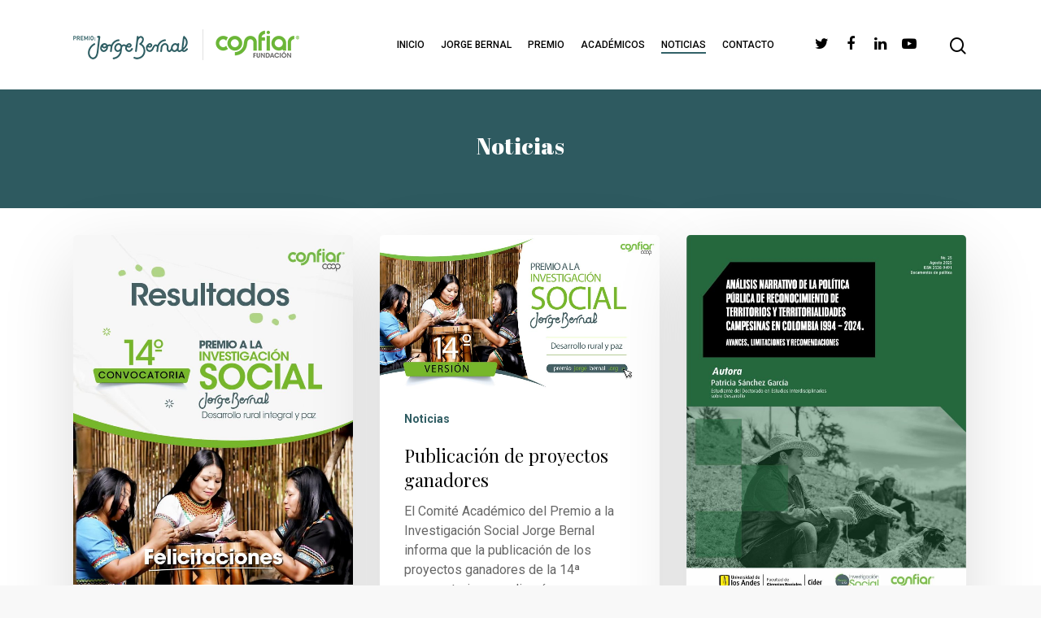

--- FILE ---
content_type: text/html; charset=UTF-8
request_url: https://premiojorgebernal.org/noticias/
body_size: 25949
content:
<!doctype html>

<html dir="ltr" lang="es" prefix="og: https://ogp.me/ns#" class="no-js">
<head>

<!-- Meta Tags -->
<meta http-equiv="Content-Type" content="text/html; charset=UTF-8" />

	<meta name="viewport" content="width=device-width, initial-scale=1, maximum-scale=1, user-scalable=0" />
	

<!--Shortcut icon-->
<title>Noticias - Premio Jorge Bernal</title>

		<!-- All in One SEO 4.6.1.1 - aioseo.com -->
		<meta name="robots" content="max-image-preview:large" />
		<link rel="canonical" href="https://premiojorgebernal.org/noticias/" />
		<meta name="generator" content="All in One SEO (AIOSEO) 4.6.1.1" />
		<meta property="og:locale" content="es_ES" />
		<meta property="og:site_name" content="Premio Jorge Bernal - Es un incentivo económico que se les otorga a los jóvenes investigadores de Colombia, que se encuentren en la etapa final de su formación profesional, y que estén interesados en abordar temas sociales, como pobreza, desigualdad, inequidad, entre otros." />
		<meta property="og:type" content="article" />
		<meta property="og:title" content="Noticias - Premio Jorge Bernal" />
		<meta property="og:url" content="https://premiojorgebernal.org/noticias/" />
		<meta property="article:published_time" content="2019-01-16T22:29:29+00:00" />
		<meta property="article:modified_time" content="2024-04-26T01:01:13+00:00" />
		<meta name="twitter:card" content="summary_large_image" />
		<meta name="twitter:title" content="Noticias - Premio Jorge Bernal" />
		<script type="application/ld+json" class="aioseo-schema">
			{"@context":"https:\/\/schema.org","@graph":[{"@type":"BreadcrumbList","@id":"https:\/\/premiojorgebernal.org\/noticias\/#breadcrumblist","itemListElement":[{"@type":"ListItem","@id":"https:\/\/premiojorgebernal.org\/#listItem","position":1,"name":"Hogar","item":"https:\/\/premiojorgebernal.org\/","nextItem":"https:\/\/premiojorgebernal.org\/noticias\/#listItem"},{"@type":"ListItem","@id":"https:\/\/premiojorgebernal.org\/noticias\/#listItem","position":2,"name":"Noticias","previousItem":"https:\/\/premiojorgebernal.org\/#listItem"}]},{"@type":"Organization","@id":"https:\/\/premiojorgebernal.org\/#organization","name":"Premio Jorge Bernal","url":"https:\/\/premiojorgebernal.org\/"},{"@type":"WebPage","@id":"https:\/\/premiojorgebernal.org\/noticias\/#webpage","url":"https:\/\/premiojorgebernal.org\/noticias\/","name":"Noticias - Premio Jorge Bernal","inLanguage":"es-ES","isPartOf":{"@id":"https:\/\/premiojorgebernal.org\/#website"},"breadcrumb":{"@id":"https:\/\/premiojorgebernal.org\/noticias\/#breadcrumblist"},"datePublished":"2019-01-16T17:29:29-05:00","dateModified":"2024-04-25T20:01:13-05:00"},{"@type":"WebSite","@id":"https:\/\/premiojorgebernal.org\/#website","url":"https:\/\/premiojorgebernal.org\/","name":"Premio Jorge Bernal","description":"Es un incentivo econ\u00f3mico que se les otorga a los j\u00f3venes investigadores de Colombia, que se encuentren en la etapa final de su formaci\u00f3n profesional, y que est\u00e9n interesados en abordar temas sociales, como pobreza, desigualdad, inequidad, entre otros.","inLanguage":"es-ES","publisher":{"@id":"https:\/\/premiojorgebernal.org\/#organization"}}]}
		</script>
		<!-- All in One SEO -->

<link rel='dns-prefetch' href='//fonts.googleapis.com' />
<link rel="alternate" type="application/rss+xml" title="Premio Jorge Bernal &raquo; Feed" href="https://premiojorgebernal.org/feed/" />
<link rel="alternate" type="application/rss+xml" title="Premio Jorge Bernal &raquo; Feed de los comentarios" href="https://premiojorgebernal.org/comments/feed/" />
<meta property='og:site_name' content='Premio Jorge Bernal'/><meta property='og:url' content='https://premiojorgebernal.org/noticias/'/><meta property='og:title' content='Noticias'/><meta property='og:type' content='article'/>		<!-- This site uses the Google Analytics by MonsterInsights plugin v9.11.1 - Using Analytics tracking - https://www.monsterinsights.com/ -->
							<script src="//www.googletagmanager.com/gtag/js?id=G-3G17SBY4BW"  data-cfasync="false" data-wpfc-render="false" type="text/javascript" async></script>
			<script data-cfasync="false" data-wpfc-render="false" type="text/javascript">
				var mi_version = '9.11.1';
				var mi_track_user = true;
				var mi_no_track_reason = '';
								var MonsterInsightsDefaultLocations = {"page_location":"https:\/\/premiojorgebernal.org\/noticias\/"};
								if ( typeof MonsterInsightsPrivacyGuardFilter === 'function' ) {
					var MonsterInsightsLocations = (typeof MonsterInsightsExcludeQuery === 'object') ? MonsterInsightsPrivacyGuardFilter( MonsterInsightsExcludeQuery ) : MonsterInsightsPrivacyGuardFilter( MonsterInsightsDefaultLocations );
				} else {
					var MonsterInsightsLocations = (typeof MonsterInsightsExcludeQuery === 'object') ? MonsterInsightsExcludeQuery : MonsterInsightsDefaultLocations;
				}

								var disableStrs = [
										'ga-disable-G-3G17SBY4BW',
									];

				/* Function to detect opted out users */
				function __gtagTrackerIsOptedOut() {
					for (var index = 0; index < disableStrs.length; index++) {
						if (document.cookie.indexOf(disableStrs[index] + '=true') > -1) {
							return true;
						}
					}

					return false;
				}

				/* Disable tracking if the opt-out cookie exists. */
				if (__gtagTrackerIsOptedOut()) {
					for (var index = 0; index < disableStrs.length; index++) {
						window[disableStrs[index]] = true;
					}
				}

				/* Opt-out function */
				function __gtagTrackerOptout() {
					for (var index = 0; index < disableStrs.length; index++) {
						document.cookie = disableStrs[index] + '=true; expires=Thu, 31 Dec 2099 23:59:59 UTC; path=/';
						window[disableStrs[index]] = true;
					}
				}

				if ('undefined' === typeof gaOptout) {
					function gaOptout() {
						__gtagTrackerOptout();
					}
				}
								window.dataLayer = window.dataLayer || [];

				window.MonsterInsightsDualTracker = {
					helpers: {},
					trackers: {},
				};
				if (mi_track_user) {
					function __gtagDataLayer() {
						dataLayer.push(arguments);
					}

					function __gtagTracker(type, name, parameters) {
						if (!parameters) {
							parameters = {};
						}

						if (parameters.send_to) {
							__gtagDataLayer.apply(null, arguments);
							return;
						}

						if (type === 'event') {
														parameters.send_to = monsterinsights_frontend.v4_id;
							var hookName = name;
							if (typeof parameters['event_category'] !== 'undefined') {
								hookName = parameters['event_category'] + ':' + name;
							}

							if (typeof MonsterInsightsDualTracker.trackers[hookName] !== 'undefined') {
								MonsterInsightsDualTracker.trackers[hookName](parameters);
							} else {
								__gtagDataLayer('event', name, parameters);
							}
							
						} else {
							__gtagDataLayer.apply(null, arguments);
						}
					}

					__gtagTracker('js', new Date());
					__gtagTracker('set', {
						'developer_id.dZGIzZG': true,
											});
					if ( MonsterInsightsLocations.page_location ) {
						__gtagTracker('set', MonsterInsightsLocations);
					}
										__gtagTracker('config', 'G-3G17SBY4BW', {"forceSSL":"true","link_attribution":"true"} );
										window.gtag = __gtagTracker;										(function () {
						/* https://developers.google.com/analytics/devguides/collection/analyticsjs/ */
						/* ga and __gaTracker compatibility shim. */
						var noopfn = function () {
							return null;
						};
						var newtracker = function () {
							return new Tracker();
						};
						var Tracker = function () {
							return null;
						};
						var p = Tracker.prototype;
						p.get = noopfn;
						p.set = noopfn;
						p.send = function () {
							var args = Array.prototype.slice.call(arguments);
							args.unshift('send');
							__gaTracker.apply(null, args);
						};
						var __gaTracker = function () {
							var len = arguments.length;
							if (len === 0) {
								return;
							}
							var f = arguments[len - 1];
							if (typeof f !== 'object' || f === null || typeof f.hitCallback !== 'function') {
								if ('send' === arguments[0]) {
									var hitConverted, hitObject = false, action;
									if ('event' === arguments[1]) {
										if ('undefined' !== typeof arguments[3]) {
											hitObject = {
												'eventAction': arguments[3],
												'eventCategory': arguments[2],
												'eventLabel': arguments[4],
												'value': arguments[5] ? arguments[5] : 1,
											}
										}
									}
									if ('pageview' === arguments[1]) {
										if ('undefined' !== typeof arguments[2]) {
											hitObject = {
												'eventAction': 'page_view',
												'page_path': arguments[2],
											}
										}
									}
									if (typeof arguments[2] === 'object') {
										hitObject = arguments[2];
									}
									if (typeof arguments[5] === 'object') {
										Object.assign(hitObject, arguments[5]);
									}
									if ('undefined' !== typeof arguments[1].hitType) {
										hitObject = arguments[1];
										if ('pageview' === hitObject.hitType) {
											hitObject.eventAction = 'page_view';
										}
									}
									if (hitObject) {
										action = 'timing' === arguments[1].hitType ? 'timing_complete' : hitObject.eventAction;
										hitConverted = mapArgs(hitObject);
										__gtagTracker('event', action, hitConverted);
									}
								}
								return;
							}

							function mapArgs(args) {
								var arg, hit = {};
								var gaMap = {
									'eventCategory': 'event_category',
									'eventAction': 'event_action',
									'eventLabel': 'event_label',
									'eventValue': 'event_value',
									'nonInteraction': 'non_interaction',
									'timingCategory': 'event_category',
									'timingVar': 'name',
									'timingValue': 'value',
									'timingLabel': 'event_label',
									'page': 'page_path',
									'location': 'page_location',
									'title': 'page_title',
									'referrer' : 'page_referrer',
								};
								for (arg in args) {
																		if (!(!args.hasOwnProperty(arg) || !gaMap.hasOwnProperty(arg))) {
										hit[gaMap[arg]] = args[arg];
									} else {
										hit[arg] = args[arg];
									}
								}
								return hit;
							}

							try {
								f.hitCallback();
							} catch (ex) {
							}
						};
						__gaTracker.create = newtracker;
						__gaTracker.getByName = newtracker;
						__gaTracker.getAll = function () {
							return [];
						};
						__gaTracker.remove = noopfn;
						__gaTracker.loaded = true;
						window['__gaTracker'] = __gaTracker;
					})();
									} else {
										console.log("");
					(function () {
						function __gtagTracker() {
							return null;
						}

						window['__gtagTracker'] = __gtagTracker;
						window['gtag'] = __gtagTracker;
					})();
									}
			</script>
							<!-- / Google Analytics by MonsterInsights -->
		<script type="text/javascript">
window._wpemojiSettings = {"baseUrl":"https:\/\/s.w.org\/images\/core\/emoji\/14.0.0\/72x72\/","ext":".png","svgUrl":"https:\/\/s.w.org\/images\/core\/emoji\/14.0.0\/svg\/","svgExt":".svg","source":{"concatemoji":"https:\/\/premiojorgebernal.org\/wp-includes\/js\/wp-emoji-release.min.js?ver=6.2.8"}};
/*! This file is auto-generated */
!function(e,a,t){var n,r,o,i=a.createElement("canvas"),p=i.getContext&&i.getContext("2d");function s(e,t){p.clearRect(0,0,i.width,i.height),p.fillText(e,0,0);e=i.toDataURL();return p.clearRect(0,0,i.width,i.height),p.fillText(t,0,0),e===i.toDataURL()}function c(e){var t=a.createElement("script");t.src=e,t.defer=t.type="text/javascript",a.getElementsByTagName("head")[0].appendChild(t)}for(o=Array("flag","emoji"),t.supports={everything:!0,everythingExceptFlag:!0},r=0;r<o.length;r++)t.supports[o[r]]=function(e){if(p&&p.fillText)switch(p.textBaseline="top",p.font="600 32px Arial",e){case"flag":return s("\ud83c\udff3\ufe0f\u200d\u26a7\ufe0f","\ud83c\udff3\ufe0f\u200b\u26a7\ufe0f")?!1:!s("\ud83c\uddfa\ud83c\uddf3","\ud83c\uddfa\u200b\ud83c\uddf3")&&!s("\ud83c\udff4\udb40\udc67\udb40\udc62\udb40\udc65\udb40\udc6e\udb40\udc67\udb40\udc7f","\ud83c\udff4\u200b\udb40\udc67\u200b\udb40\udc62\u200b\udb40\udc65\u200b\udb40\udc6e\u200b\udb40\udc67\u200b\udb40\udc7f");case"emoji":return!s("\ud83e\udef1\ud83c\udffb\u200d\ud83e\udef2\ud83c\udfff","\ud83e\udef1\ud83c\udffb\u200b\ud83e\udef2\ud83c\udfff")}return!1}(o[r]),t.supports.everything=t.supports.everything&&t.supports[o[r]],"flag"!==o[r]&&(t.supports.everythingExceptFlag=t.supports.everythingExceptFlag&&t.supports[o[r]]);t.supports.everythingExceptFlag=t.supports.everythingExceptFlag&&!t.supports.flag,t.DOMReady=!1,t.readyCallback=function(){t.DOMReady=!0},t.supports.everything||(n=function(){t.readyCallback()},a.addEventListener?(a.addEventListener("DOMContentLoaded",n,!1),e.addEventListener("load",n,!1)):(e.attachEvent("onload",n),a.attachEvent("onreadystatechange",function(){"complete"===a.readyState&&t.readyCallback()})),(e=t.source||{}).concatemoji?c(e.concatemoji):e.wpemoji&&e.twemoji&&(c(e.twemoji),c(e.wpemoji)))}(window,document,window._wpemojiSettings);
</script>
<style type="text/css">
img.wp-smiley,
img.emoji {
	display: inline !important;
	border: none !important;
	box-shadow: none !important;
	height: 1em !important;
	width: 1em !important;
	margin: 0 0.07em !important;
	vertical-align: -0.1em !important;
	background: none !important;
	padding: 0 !important;
}
</style>
	
<link rel='stylesheet' id='wp-block-library-css' href='https://premiojorgebernal.org/wp-includes/css/dist/block-library/style.min.css?ver=6.2.8' type='text/css' media='all' />
<style id='joinchat-button-style-inline-css' type='text/css'>
.wp-block-joinchat-button{border:none!important;text-align:center}.wp-block-joinchat-button figure{display:table;margin:0 auto;padding:0}.wp-block-joinchat-button figcaption{font:normal normal 400 .6em/2em var(--wp--preset--font-family--system-font,sans-serif);margin:0;padding:0}.wp-block-joinchat-button .joinchat-button__qr{background-color:#fff;border:6px solid #25d366;border-radius:30px;box-sizing:content-box;display:block;height:200px;margin:auto;overflow:hidden;padding:10px;width:200px}.wp-block-joinchat-button .joinchat-button__qr canvas,.wp-block-joinchat-button .joinchat-button__qr img{display:block;margin:auto}.wp-block-joinchat-button .joinchat-button__link{align-items:center;background-color:#25d366;border:6px solid #25d366;border-radius:30px;display:inline-flex;flex-flow:row nowrap;justify-content:center;line-height:1.25em;margin:0 auto;text-decoration:none}.wp-block-joinchat-button .joinchat-button__link:before{background:transparent var(--joinchat-ico) no-repeat center;background-size:100%;content:"";display:block;height:1.5em;margin:-.75em .75em -.75em 0;width:1.5em}.wp-block-joinchat-button figure+.joinchat-button__link{margin-top:10px}@media (orientation:landscape)and (min-height:481px),(orientation:portrait)and (min-width:481px){.wp-block-joinchat-button.joinchat-button--qr-only figure+.joinchat-button__link{display:none}}@media (max-width:480px),(orientation:landscape)and (max-height:480px){.wp-block-joinchat-button figure{display:none}}

</style>
<link rel='stylesheet' id='classic-theme-styles-css' href='https://premiojorgebernal.org/wp-includes/css/classic-themes.min.css?ver=6.2.8' type='text/css' media='all' />
<style id='global-styles-inline-css' type='text/css'>
body{--wp--preset--color--black: #000000;--wp--preset--color--cyan-bluish-gray: #abb8c3;--wp--preset--color--white: #ffffff;--wp--preset--color--pale-pink: #f78da7;--wp--preset--color--vivid-red: #cf2e2e;--wp--preset--color--luminous-vivid-orange: #ff6900;--wp--preset--color--luminous-vivid-amber: #fcb900;--wp--preset--color--light-green-cyan: #7bdcb5;--wp--preset--color--vivid-green-cyan: #00d084;--wp--preset--color--pale-cyan-blue: #8ed1fc;--wp--preset--color--vivid-cyan-blue: #0693e3;--wp--preset--color--vivid-purple: #9b51e0;--wp--preset--gradient--vivid-cyan-blue-to-vivid-purple: linear-gradient(135deg,rgba(6,147,227,1) 0%,rgb(155,81,224) 100%);--wp--preset--gradient--light-green-cyan-to-vivid-green-cyan: linear-gradient(135deg,rgb(122,220,180) 0%,rgb(0,208,130) 100%);--wp--preset--gradient--luminous-vivid-amber-to-luminous-vivid-orange: linear-gradient(135deg,rgba(252,185,0,1) 0%,rgba(255,105,0,1) 100%);--wp--preset--gradient--luminous-vivid-orange-to-vivid-red: linear-gradient(135deg,rgba(255,105,0,1) 0%,rgb(207,46,46) 100%);--wp--preset--gradient--very-light-gray-to-cyan-bluish-gray: linear-gradient(135deg,rgb(238,238,238) 0%,rgb(169,184,195) 100%);--wp--preset--gradient--cool-to-warm-spectrum: linear-gradient(135deg,rgb(74,234,220) 0%,rgb(151,120,209) 20%,rgb(207,42,186) 40%,rgb(238,44,130) 60%,rgb(251,105,98) 80%,rgb(254,248,76) 100%);--wp--preset--gradient--blush-light-purple: linear-gradient(135deg,rgb(255,206,236) 0%,rgb(152,150,240) 100%);--wp--preset--gradient--blush-bordeaux: linear-gradient(135deg,rgb(254,205,165) 0%,rgb(254,45,45) 50%,rgb(107,0,62) 100%);--wp--preset--gradient--luminous-dusk: linear-gradient(135deg,rgb(255,203,112) 0%,rgb(199,81,192) 50%,rgb(65,88,208) 100%);--wp--preset--gradient--pale-ocean: linear-gradient(135deg,rgb(255,245,203) 0%,rgb(182,227,212) 50%,rgb(51,167,181) 100%);--wp--preset--gradient--electric-grass: linear-gradient(135deg,rgb(202,248,128) 0%,rgb(113,206,126) 100%);--wp--preset--gradient--midnight: linear-gradient(135deg,rgb(2,3,129) 0%,rgb(40,116,252) 100%);--wp--preset--duotone--dark-grayscale: url('#wp-duotone-dark-grayscale');--wp--preset--duotone--grayscale: url('#wp-duotone-grayscale');--wp--preset--duotone--purple-yellow: url('#wp-duotone-purple-yellow');--wp--preset--duotone--blue-red: url('#wp-duotone-blue-red');--wp--preset--duotone--midnight: url('#wp-duotone-midnight');--wp--preset--duotone--magenta-yellow: url('#wp-duotone-magenta-yellow');--wp--preset--duotone--purple-green: url('#wp-duotone-purple-green');--wp--preset--duotone--blue-orange: url('#wp-duotone-blue-orange');--wp--preset--font-size--small: 13px;--wp--preset--font-size--medium: 20px;--wp--preset--font-size--large: 36px;--wp--preset--font-size--x-large: 42px;--wp--preset--spacing--20: 0.44rem;--wp--preset--spacing--30: 0.67rem;--wp--preset--spacing--40: 1rem;--wp--preset--spacing--50: 1.5rem;--wp--preset--spacing--60: 2.25rem;--wp--preset--spacing--70: 3.38rem;--wp--preset--spacing--80: 5.06rem;--wp--preset--shadow--natural: 6px 6px 9px rgba(0, 0, 0, 0.2);--wp--preset--shadow--deep: 12px 12px 50px rgba(0, 0, 0, 0.4);--wp--preset--shadow--sharp: 6px 6px 0px rgba(0, 0, 0, 0.2);--wp--preset--shadow--outlined: 6px 6px 0px -3px rgba(255, 255, 255, 1), 6px 6px rgba(0, 0, 0, 1);--wp--preset--shadow--crisp: 6px 6px 0px rgba(0, 0, 0, 1);}:where(.is-layout-flex){gap: 0.5em;}body .is-layout-flow > .alignleft{float: left;margin-inline-start: 0;margin-inline-end: 2em;}body .is-layout-flow > .alignright{float: right;margin-inline-start: 2em;margin-inline-end: 0;}body .is-layout-flow > .aligncenter{margin-left: auto !important;margin-right: auto !important;}body .is-layout-constrained > .alignleft{float: left;margin-inline-start: 0;margin-inline-end: 2em;}body .is-layout-constrained > .alignright{float: right;margin-inline-start: 2em;margin-inline-end: 0;}body .is-layout-constrained > .aligncenter{margin-left: auto !important;margin-right: auto !important;}body .is-layout-constrained > :where(:not(.alignleft):not(.alignright):not(.alignfull)){max-width: var(--wp--style--global--content-size);margin-left: auto !important;margin-right: auto !important;}body .is-layout-constrained > .alignwide{max-width: var(--wp--style--global--wide-size);}body .is-layout-flex{display: flex;}body .is-layout-flex{flex-wrap: wrap;align-items: center;}body .is-layout-flex > *{margin: 0;}:where(.wp-block-columns.is-layout-flex){gap: 2em;}.has-black-color{color: var(--wp--preset--color--black) !important;}.has-cyan-bluish-gray-color{color: var(--wp--preset--color--cyan-bluish-gray) !important;}.has-white-color{color: var(--wp--preset--color--white) !important;}.has-pale-pink-color{color: var(--wp--preset--color--pale-pink) !important;}.has-vivid-red-color{color: var(--wp--preset--color--vivid-red) !important;}.has-luminous-vivid-orange-color{color: var(--wp--preset--color--luminous-vivid-orange) !important;}.has-luminous-vivid-amber-color{color: var(--wp--preset--color--luminous-vivid-amber) !important;}.has-light-green-cyan-color{color: var(--wp--preset--color--light-green-cyan) !important;}.has-vivid-green-cyan-color{color: var(--wp--preset--color--vivid-green-cyan) !important;}.has-pale-cyan-blue-color{color: var(--wp--preset--color--pale-cyan-blue) !important;}.has-vivid-cyan-blue-color{color: var(--wp--preset--color--vivid-cyan-blue) !important;}.has-vivid-purple-color{color: var(--wp--preset--color--vivid-purple) !important;}.has-black-background-color{background-color: var(--wp--preset--color--black) !important;}.has-cyan-bluish-gray-background-color{background-color: var(--wp--preset--color--cyan-bluish-gray) !important;}.has-white-background-color{background-color: var(--wp--preset--color--white) !important;}.has-pale-pink-background-color{background-color: var(--wp--preset--color--pale-pink) !important;}.has-vivid-red-background-color{background-color: var(--wp--preset--color--vivid-red) !important;}.has-luminous-vivid-orange-background-color{background-color: var(--wp--preset--color--luminous-vivid-orange) !important;}.has-luminous-vivid-amber-background-color{background-color: var(--wp--preset--color--luminous-vivid-amber) !important;}.has-light-green-cyan-background-color{background-color: var(--wp--preset--color--light-green-cyan) !important;}.has-vivid-green-cyan-background-color{background-color: var(--wp--preset--color--vivid-green-cyan) !important;}.has-pale-cyan-blue-background-color{background-color: var(--wp--preset--color--pale-cyan-blue) !important;}.has-vivid-cyan-blue-background-color{background-color: var(--wp--preset--color--vivid-cyan-blue) !important;}.has-vivid-purple-background-color{background-color: var(--wp--preset--color--vivid-purple) !important;}.has-black-border-color{border-color: var(--wp--preset--color--black) !important;}.has-cyan-bluish-gray-border-color{border-color: var(--wp--preset--color--cyan-bluish-gray) !important;}.has-white-border-color{border-color: var(--wp--preset--color--white) !important;}.has-pale-pink-border-color{border-color: var(--wp--preset--color--pale-pink) !important;}.has-vivid-red-border-color{border-color: var(--wp--preset--color--vivid-red) !important;}.has-luminous-vivid-orange-border-color{border-color: var(--wp--preset--color--luminous-vivid-orange) !important;}.has-luminous-vivid-amber-border-color{border-color: var(--wp--preset--color--luminous-vivid-amber) !important;}.has-light-green-cyan-border-color{border-color: var(--wp--preset--color--light-green-cyan) !important;}.has-vivid-green-cyan-border-color{border-color: var(--wp--preset--color--vivid-green-cyan) !important;}.has-pale-cyan-blue-border-color{border-color: var(--wp--preset--color--pale-cyan-blue) !important;}.has-vivid-cyan-blue-border-color{border-color: var(--wp--preset--color--vivid-cyan-blue) !important;}.has-vivid-purple-border-color{border-color: var(--wp--preset--color--vivid-purple) !important;}.has-vivid-cyan-blue-to-vivid-purple-gradient-background{background: var(--wp--preset--gradient--vivid-cyan-blue-to-vivid-purple) !important;}.has-light-green-cyan-to-vivid-green-cyan-gradient-background{background: var(--wp--preset--gradient--light-green-cyan-to-vivid-green-cyan) !important;}.has-luminous-vivid-amber-to-luminous-vivid-orange-gradient-background{background: var(--wp--preset--gradient--luminous-vivid-amber-to-luminous-vivid-orange) !important;}.has-luminous-vivid-orange-to-vivid-red-gradient-background{background: var(--wp--preset--gradient--luminous-vivid-orange-to-vivid-red) !important;}.has-very-light-gray-to-cyan-bluish-gray-gradient-background{background: var(--wp--preset--gradient--very-light-gray-to-cyan-bluish-gray) !important;}.has-cool-to-warm-spectrum-gradient-background{background: var(--wp--preset--gradient--cool-to-warm-spectrum) !important;}.has-blush-light-purple-gradient-background{background: var(--wp--preset--gradient--blush-light-purple) !important;}.has-blush-bordeaux-gradient-background{background: var(--wp--preset--gradient--blush-bordeaux) !important;}.has-luminous-dusk-gradient-background{background: var(--wp--preset--gradient--luminous-dusk) !important;}.has-pale-ocean-gradient-background{background: var(--wp--preset--gradient--pale-ocean) !important;}.has-electric-grass-gradient-background{background: var(--wp--preset--gradient--electric-grass) !important;}.has-midnight-gradient-background{background: var(--wp--preset--gradient--midnight) !important;}.has-small-font-size{font-size: var(--wp--preset--font-size--small) !important;}.has-medium-font-size{font-size: var(--wp--preset--font-size--medium) !important;}.has-large-font-size{font-size: var(--wp--preset--font-size--large) !important;}.has-x-large-font-size{font-size: var(--wp--preset--font-size--x-large) !important;}
.wp-block-navigation a:where(:not(.wp-element-button)){color: inherit;}
:where(.wp-block-columns.is-layout-flex){gap: 2em;}
.wp-block-pullquote{font-size: 1.5em;line-height: 1.6;}
</style>
<link rel='stylesheet' id='rs-plugin-settings-css' href='https://premiojorgebernal.org/wp-content/plugins/Revolutionslider/public/assets/css/settings.css?ver=5.4.6.3.1' type='text/css' media='all' />
<style id='rs-plugin-settings-inline-css' type='text/css'>
#rs-demo-id {}
</style>
<link rel='stylesheet' id='contact-form-7-css' href='https://premiojorgebernal.org/wp-content/plugins/contact-form-7/includes/css/styles.css?ver=5.7.7' type='text/css' media='all' />
<link rel='stylesheet' id='name-directory-style-css' href='https://premiojorgebernal.org/wp-content/plugins/name-directory/name_directory.css?ver=6.2.8' type='text/css' media='all' />
<link rel='stylesheet' id='rgs-css' href='https://premiojorgebernal.org/wp-content/themes/salient/css/rgs.css?ver=10.0.1' type='text/css' media='all' />
<link rel='stylesheet' id='font-awesome-css' href='https://premiojorgebernal.org/wp-content/themes/salient/css/font-awesome.min.css?ver=4.6.4' type='text/css' media='all' />
<link rel='stylesheet' id='main-styles-css' href='https://premiojorgebernal.org/wp-content/themes/salient/style.css?ver=10.0.1' type='text/css' media='all' />
<style id='main-styles-inline-css' type='text/css'>
html body[data-header-resize="1"] .container-wrap, html body[data-header-resize="0"] .container-wrap, body[data-header-format="left-header"][data-header-resize="0"] .container-wrap { padding-top: 0; }
html:not(.page-trans-loaded) { background-color: #ffffff; }
</style>
<link rel='stylesheet' id='magnific-css' href='https://premiojorgebernal.org/wp-content/themes/salient/css/magnific.css?ver=8.6.0' type='text/css' media='all' />
<!--[if lt IE 9]>
<link rel='stylesheet' id='nectar-ie8-css' href='https://premiojorgebernal.org/wp-content/themes/salient/css/ie8.css?ver=6.2.8' type='text/css' media='all' />
<![endif]-->
<link rel='stylesheet' id='responsive-css' href='https://premiojorgebernal.org/wp-content/themes/salient/css/responsive.css?ver=10.0.1' type='text/css' media='all' />
<link rel='stylesheet' id='nectarslider-css' href='https://premiojorgebernal.org/wp-content/themes/salient/css/nectar-slider.css?ver=10.0.1' type='text/css' media='all' />
<link rel='stylesheet' id='select2-css' href='https://premiojorgebernal.org/wp-content/themes/salient/css/select2.css?ver=6.2' type='text/css' media='all' />
<link rel='stylesheet' id='dynamic-css-css' href='https://premiojorgebernal.org/wp-content/themes/salient/css/dynamic-combined.css?ver=10.0.1' type='text/css' media='all' />
<style id='dynamic-css-inline-css' type='text/css'>
@media only screen and (min-width:1000px){body #ajax-content-wrap.no-scroll{min-height:calc(100vh - 110px);height:calc(100vh - 110px)!important;}}@media only screen and (min-width:1000px){#page-header-wrap.fullscreen-header,#page-header-wrap.fullscreen-header #page-header-bg,html:not(.nectar-box-roll-loaded) .nectar-box-roll > #page-header-bg.fullscreen-header,.nectar_fullscreen_zoom_recent_projects,#nectar_fullscreen_rows:not(.afterLoaded) > div{height:calc(100vh - 109px);}.wpb_row.vc_row-o-full-height.top-level,.wpb_row.vc_row-o-full-height.top-level > .col.span_12{min-height:calc(100vh - 109px);}html:not(.nectar-box-roll-loaded) .nectar-box-roll > #page-header-bg.fullscreen-header{top:110px;}.nectar-slider-wrap[data-fullscreen="true"]:not(.loaded),.nectar-slider-wrap[data-fullscreen="true"]:not(.loaded) .swiper-container{height:calc(100vh - 108px)!important;}.admin-bar .nectar-slider-wrap[data-fullscreen="true"]:not(.loaded),.admin-bar .nectar-slider-wrap[data-fullscreen="true"]:not(.loaded) .swiper-container{height:calc(100vh - 108px - 32px)!important;}}
</style>
<link rel='stylesheet' id='skin-material-css' href='https://premiojorgebernal.org/wp-content/themes/salient/css/skin-material.css?ver=10.0.1' type='text/css' media='all' />
<link rel='stylesheet' id='js_composer_front-css' href='https://premiojorgebernal.org/wp-content/plugins/js_composer_salient/assets/css/js_composer.min.css?ver=5.6' type='text/css' media='all' />
<link rel='stylesheet' id='redux-google-fonts-salient_redux-css' href='https://fonts.googleapis.com/css?family=Roboto%3A500%2C400%2C400italic%2C700%7CPlayfair+Display%3A700%2C400&#038;subset=latin&#038;ver=1588613044' type='text/css' media='all' />
<script type='text/javascript' src='https://premiojorgebernal.org/wp-content/plugins/google-analytics-for-wordpress/assets/js/frontend-gtag.min.js?ver=9.11.1' id='monsterinsights-frontend-script-js'></script>
<script data-cfasync="false" data-wpfc-render="false" type="text/javascript" id='monsterinsights-frontend-script-js-extra'>/* <![CDATA[ */
var monsterinsights_frontend = {"js_events_tracking":"true","download_extensions":"doc,pdf,ppt,zip,xls,docx,pptx,xlsx","inbound_paths":"[{\"path\":\"\\\/go\\\/\",\"label\":\"affiliate\"},{\"path\":\"\\\/recommend\\\/\",\"label\":\"affiliate\"}]","home_url":"https:\/\/premiojorgebernal.org","hash_tracking":"false","v4_id":"G-3G17SBY4BW"};/* ]]> */
</script>
<script type='text/javascript' src='https://premiojorgebernal.org/wp-includes/js/jquery/jquery.min.js?ver=3.6.4' id='jquery-core-js'></script>
<script type='text/javascript' src='https://premiojorgebernal.org/wp-includes/js/jquery/jquery-migrate.min.js?ver=3.4.0' id='jquery-migrate-js'></script>
<script type='text/javascript' src='https://premiojorgebernal.org/wp-content/plugins/Revolutionslider/public/assets/js/jquery.themepunch.tools.min.js?ver=5.4.6.3.1' id='tp-tools-js'></script>
<script type='text/javascript' src='https://premiojorgebernal.org/wp-content/plugins/Revolutionslider/public/assets/js/jquery.themepunch.revolution.min.js?ver=5.4.6.3.1' id='revmin-js'></script>
<link rel="https://api.w.org/" href="https://premiojorgebernal.org/wp-json/" /><link rel="alternate" type="application/json" href="https://premiojorgebernal.org/wp-json/wp/v2/pages/5866" /><link rel="EditURI" type="application/rsd+xml" title="RSD" href="https://premiojorgebernal.org/xmlrpc.php?rsd" />
<link rel="wlwmanifest" type="application/wlwmanifest+xml" href="https://premiojorgebernal.org/wp-includes/wlwmanifest.xml" />
<meta name="generator" content="WordPress 6.2.8" />
<link rel='shortlink' href='https://premiojorgebernal.org/?p=5866' />
<link rel="alternate" type="application/json+oembed" href="https://premiojorgebernal.org/wp-json/oembed/1.0/embed?url=https%3A%2F%2Fpremiojorgebernal.org%2Fnoticias%2F" />
<link rel="alternate" type="text/xml+oembed" href="https://premiojorgebernal.org/wp-json/oembed/1.0/embed?url=https%3A%2F%2Fpremiojorgebernal.org%2Fnoticias%2F&#038;format=xml" />
		<script>
			( function() {
				window.onpageshow = function( event ) {
					// Defined window.wpforms means that a form exists on a page.
					// If so and back/forward button has been clicked,
					// force reload a page to prevent the submit button state stuck.
					if ( typeof window.wpforms !== 'undefined' && event.persisted ) {
						window.location.reload();
					}
				};
			}() );
		</script>
		<script type="text/javascript"> var root = document.getElementsByTagName( "html" )[0]; root.setAttribute( "class", "js" ); </script><meta name="generator" content="Powered by WPBakery Page Builder - drag and drop page builder for WordPress."/>
<!--[if lte IE 9]><link rel="stylesheet" type="text/css" href="https://premiojorgebernal.org/wp-content/plugins/js_composer_salient/assets/css/vc_lte_ie9.min.css" media="screen"><![endif]--><meta name="generator" content="Powered by Slider Revolution 5.4.6.3.1 - responsive, Mobile-Friendly Slider Plugin for WordPress with comfortable drag and drop interface." />
<link rel="icon" href="https://premiojorgebernal.org/wp-content/uploads/2019/01/cropped-Favicon-32x32.png" sizes="32x32" />
<link rel="icon" href="https://premiojorgebernal.org/wp-content/uploads/2019/01/cropped-Favicon-192x192.png" sizes="192x192" />
<link rel="apple-touch-icon" href="https://premiojorgebernal.org/wp-content/uploads/2019/01/cropped-Favicon-180x180.png" />
<meta name="msapplication-TileImage" content="https://premiojorgebernal.org/wp-content/uploads/2019/01/cropped-Favicon-270x270.png" />
<script type="text/javascript">function setREVStartSize(e){
				try{ var i=jQuery(window).width(),t=9999,r=0,n=0,l=0,f=0,s=0,h=0;					
					if(e.responsiveLevels&&(jQuery.each(e.responsiveLevels,function(e,f){f>i&&(t=r=f,l=e),i>f&&f>r&&(r=f,n=e)}),t>r&&(l=n)),f=e.gridheight[l]||e.gridheight[0]||e.gridheight,s=e.gridwidth[l]||e.gridwidth[0]||e.gridwidth,h=i/s,h=h>1?1:h,f=Math.round(h*f),"fullscreen"==e.sliderLayout){var u=(e.c.width(),jQuery(window).height());if(void 0!=e.fullScreenOffsetContainer){var c=e.fullScreenOffsetContainer.split(",");if (c) jQuery.each(c,function(e,i){u=jQuery(i).length>0?u-jQuery(i).outerHeight(!0):u}),e.fullScreenOffset.split("%").length>1&&void 0!=e.fullScreenOffset&&e.fullScreenOffset.length>0?u-=jQuery(window).height()*parseInt(e.fullScreenOffset,0)/100:void 0!=e.fullScreenOffset&&e.fullScreenOffset.length>0&&(u-=parseInt(e.fullScreenOffset,0))}f=u}else void 0!=e.minHeight&&f<e.minHeight&&(f=e.minHeight);e.c.closest(".rev_slider_wrapper").css({height:f})					
				}catch(d){console.log("Failure at Presize of Slider:"+d)}
			};</script>
		<style type="text/css" id="wp-custom-css">
			body .gform_wrapper .top_label .gfield_label {
    text-transform: none !important;
}		</style>
		<style type="text/css" data-type="vc_shortcodes-custom-css">.vc_custom_1552532153894{padding-top: 45px !important;padding-bottom: 45px !important;}.vc_custom_1547705721680{margin-bottom: 53% !important;padding-top: 20px !important;padding-left: 20px !important;}.vc_custom_1714093271245{padding-left: 20px !important;}</style><noscript><style type="text/css"> .wpb_animate_when_almost_visible { opacity: 1; }</style></noscript><style id="wpforms-css-vars-root">
				:root {
					--wpforms-field-border-radius: 3px;
--wpforms-field-border-style: solid;
--wpforms-field-border-size: 1px;
--wpforms-field-background-color: #ffffff;
--wpforms-field-border-color: rgba( 0, 0, 0, 0.25 );
--wpforms-field-border-color-spare: rgba( 0, 0, 0, 0.25 );
--wpforms-field-text-color: rgba( 0, 0, 0, 0.7 );
--wpforms-field-menu-color: #ffffff;
--wpforms-label-color: rgba( 0, 0, 0, 0.85 );
--wpforms-label-sublabel-color: rgba( 0, 0, 0, 0.55 );
--wpforms-label-error-color: #d63637;
--wpforms-button-border-radius: 3px;
--wpforms-button-border-style: none;
--wpforms-button-border-size: 1px;
--wpforms-button-background-color: #066aab;
--wpforms-button-border-color: #066aab;
--wpforms-button-text-color: #ffffff;
--wpforms-page-break-color: #066aab;
--wpforms-background-image: none;
--wpforms-background-position: center center;
--wpforms-background-repeat: no-repeat;
--wpforms-background-size: cover;
--wpforms-background-width: 100px;
--wpforms-background-height: 100px;
--wpforms-background-color: rgba( 0, 0, 0, 0 );
--wpforms-background-url: none;
--wpforms-container-padding: 0px;
--wpforms-container-border-style: none;
--wpforms-container-border-width: 1px;
--wpforms-container-border-color: #000000;
--wpforms-container-border-radius: 3px;
--wpforms-field-size-input-height: 43px;
--wpforms-field-size-input-spacing: 15px;
--wpforms-field-size-font-size: 16px;
--wpforms-field-size-line-height: 19px;
--wpforms-field-size-padding-h: 14px;
--wpforms-field-size-checkbox-size: 16px;
--wpforms-field-size-sublabel-spacing: 5px;
--wpforms-field-size-icon-size: 1;
--wpforms-label-size-font-size: 16px;
--wpforms-label-size-line-height: 19px;
--wpforms-label-size-sublabel-font-size: 14px;
--wpforms-label-size-sublabel-line-height: 17px;
--wpforms-button-size-font-size: 17px;
--wpforms-button-size-height: 41px;
--wpforms-button-size-padding-h: 15px;
--wpforms-button-size-margin-top: 10px;
--wpforms-container-shadow-size-box-shadow: none;

				}
			</style><script src="https://www.google.com/recaptcha/api.js" async defer></script>

<!-- Global site tag (gtag.js) - Google Analytics -->
<script async src="https://www.googletagmanager.com/gtag/js?id=UA-81399624-1"></script>
<script>
  window.dataLayer = window.dataLayer || [];
  function gtag(){dataLayer.push(arguments);}
  gtag('js', new Date());

  gtag('config', 'UA-81399624-1');
</script>
<!-- Google Tag Manager -->
<script>(function(w,d,s,l,i){w[l]=w[l]||[];w[l].push({'gtm.start':
new Date().getTime(),event:'gtm.js'});var f=d.getElementsByTagName(s)[0],
j=d.createElement(s),dl=l!='dataLayer'?'&l='+l:'';j.async=true;j.src=
'https://www.googletagmanager.com/gtm.js?id='+i+dl;f.parentNode.insertBefore(j,f);
})(window,document,'script','dataLayer','GTM-NMTHKVR');</script>
<!-- End Google Tag Manager -->
</head>


<body data-rsssl=1 class="page-template-default page page-id-5866 page-parent material wpb-js-composer js-comp-ver-5.6 vc_responsive" data-footer-reveal="1" data-footer-reveal-shadow="none" data-header-format="default" data-body-border="off" data-boxed-style="" data-header-breakpoint="1000" data-dropdown-style="minimal" data-cae="easeOutQuart" data-cad="700" data-megamenu-width="full-width" data-aie="zoom-out" data-ls="magnific" data-apte="standard" data-hhun="1" data-fancy-form-rcs="1" data-form-style="minimal" data-form-submit="regular" data-is="minimal" data-button-style="slightly_rounded_shadow" data-header-inherit-rc="false" data-header-search="true" data-animated-anchors="true" data-ajax-transitions="true" data-full-width-header="false" data-slide-out-widget-area="true" data-slide-out-widget-area-style="slide-out-from-right-hover" data-user-set-ocm="off" data-loading-animation="none" data-bg-header="false" data-responsive="1" data-ext-responsive="true" data-header-resize="0" data-header-color="custom" data-transparent-header="false" data-cart="false" data-remove-m-parallax="" data-remove-m-video-bgs="" data-force-header-trans-color="light" data-smooth-scrolling="0" data-permanent-transparent="false" >
<!-- Google Tag Manager (noscript) -->
<noscript><iframe src="https://www.googletagmanager.com/ns.html?id=GTM-NMTHKVR"
height="0" width="0" style="display:none;visibility:hidden"></iframe></noscript>
<!-- End Google Tag Manager (noscript) -->
<script type="text/javascript"> if(navigator.userAgent.match(/(Android|iPod|iPhone|iPad|BlackBerry|IEMobile|Opera Mini)/)) { document.body.className += " using-mobile-browser "; } </script><div class="ocm-effect-wrap"><div class="ocm-effect-wrap-inner"><div id="ajax-loading-screen" data-disable-mobile="1" data-disable-fade-on-click="0" data-effect="standard" data-method="standard"><div class="loading-icon none"><div class="material-icon">
									 <div class="spinner">
										 <div class="right-side"><div class="bar"></div></div>
										 <div class="left-side"><div class="bar"></div></div>
									 </div>
									 <div class="spinner color-2">
										 <div class="right-side"><div class="bar"></div></div>
										 <div class="left-side"><div class="bar"></div></div>
									 </div>
								 </div></div></div>  
<div id="header-space" data-header-mobile-fixed='1'></div> 

	
<div id="header-outer"  data-has-menu="true" data-has-buttons="yes" data-using-pr-menu="false" data-mobile-fixed="1" data-ptnm="false" data-lhe="animated_underline" data-user-set-bg="#ffffff" data-format="default" data-permanent-transparent="false" data-megamenu-rt="1" data-remove-fixed="0" data-header-resize="0" data-cart="false" data-transparency-option="0" data-box-shadow="none" data-shrink-num="6" data-full-width="false" data-condense="false" data-using-secondary="0" data-using-logo="1" data-logo-height="38" data-m-logo-height="24" data-padding="36" >
	
	
<div id="search-outer" class="nectar">
	<div id="search">
		<div class="container">
			 <div id="search-box">
				 <div class="inner-wrap">
					 <div class="col span_12">
						  <form action="https://premiojorgebernal.org/" method="GET">
														 <input type="text" name="s"  value="" placeholder="Buscar" /> 
							 </form>
								
						<span>Dale enter para buscar o ESC para cerrar</span>					</div><!--/span_12-->
				</div><!--/inner-wrap-->
			 </div><!--/search-box-->
			 <div id="close"><a href="#">
				<span class="close-wrap"> <span class="close-line close-line1"></span> <span class="close-line close-line2"></span> </span>				 </a></div>
		 </div><!--/container-->
	</div><!--/search-->
</div><!--/search-outer-->

<header id="top">
  <div class="container">
	<div class="row">
	  <div class="col span_3">
		<a id="logo" href="https://premiojorgebernal.org" data-supplied-ml="false" >
			<img class="stnd default-logo" alt="Premio Jorge Bernal" src="https://premiojorgebernal.org/wp-content/uploads/2019/01/Logo-premio-jorge-bernal.png" srcset="https://premiojorgebernal.org/wp-content/uploads/2019/01/Logo-premio-jorge-bernal.png 1x, https://premiojorgebernal.org/wp-content/uploads/2019/01/Logo-grande-premio-jorge-bernal.png 2x" /> 
		</a>
		
			  </div><!--/span_3-->
	   
	  <div class="col span_9 col_last">
				  <a class="mobile-search" href="#searchbox"><span class="nectar-icon icon-salient-search" aria-hidden="true"></span></a>
				  <div class="slide-out-widget-area-toggle mobile-icon slide-out-from-right-hover" data-icon-animation="simple-transform">
			<div> <a href="#sidewidgetarea" class="closed"> <span> <i class="lines-button x2"> <i class="lines"></i> </i> </span> </a> </div> 
		  </div>
				
		
		<nav>

						<ul class="sf-menu">	
				<li id="menu-item-5808" class="menu-item menu-item-type-post_type menu-item-object-page menu-item-home menu-item-5808"><a href="https://premiojorgebernal.org/">Inicio</a></li>
<li id="menu-item-7082" class="menu-item menu-item-type-custom menu-item-object-custom menu-item-has-children menu-item-7082"><a href="#">Jorge Bernal</a>
<ul class="sub-menu">
	<li id="menu-item-6092" class="menu-item menu-item-type-post_type menu-item-object-page menu-item-6092"><a href="https://premiojorgebernal.org/quien-es-jorge-bernal/biografia-jorge-bernal-medina/">Biografía</a></li>
	<li id="menu-item-7083" class="menu-item menu-item-type-custom menu-item-object-custom menu-item-has-children menu-item-7083"><a href="#">Obra<span class="sf-sub-indicator"><i class="icon-angle-right"></i></span></a>
	<ul class="sub-menu">
		<li id="menu-item-7089" class="menu-item menu-item-type-post_type menu-item-object-page menu-item-7089"><a href="https://premiojorgebernal.org/quien-es-jorge-bernal/obra/recopilacion/">Recopilación</a></li>
		<li id="menu-item-6097" class="menu-item menu-item-type-post_type menu-item-object-page menu-item-6097"><a href="https://premiojorgebernal.org/quien-es-jorge-bernal/obra/libros/">Libros</a></li>
		<li id="menu-item-6096" class="menu-item menu-item-type-post_type menu-item-object-page menu-item-6096"><a href="https://premiojorgebernal.org/quien-es-jorge-bernal/obra/articulos-de-revista/">Artículos de revista</a></li>
		<li id="menu-item-6095" class="menu-item menu-item-type-post_type menu-item-object-page menu-item-6095"><a href="https://premiojorgebernal.org/quien-es-jorge-bernal/obra/investigaciones/">Investigaciones</a></li>
		<li id="menu-item-6094" class="menu-item menu-item-type-post_type menu-item-object-page menu-item-6094"><a href="https://premiojorgebernal.org/quien-es-jorge-bernal/obra/eventos-academicos/">Eventos académicos</a></li>
	</ul>
</li>
	<li id="menu-item-6091" class="menu-item menu-item-type-post_type menu-item-object-page menu-item-6091"><a href="https://premiojorgebernal.org/quien-es-jorge-bernal/citas/">Citas</a></li>
	<li id="menu-item-6090" class="menu-item menu-item-type-post_type menu-item-object-page menu-item-6090"><a href="https://premiojorgebernal.org/quien-es-jorge-bernal/imagenes-y-videos/">Imágenes y videos</a></li>
</ul>
</li>
<li id="menu-item-7084" class="menu-item menu-item-type-custom menu-item-object-custom menu-item-has-children menu-item-7084"><a href="#">Premio</a>
<ul class="sub-menu">
	<li id="menu-item-6135" class="menu-item menu-item-type-post_type menu-item-object-page menu-item-6135"><a href="https://premiojorgebernal.org/premio-jorge-bernal/objetivo/">Objetivo</a></li>
	<li id="menu-item-7085" class="menu-item menu-item-type-custom menu-item-object-custom menu-item-has-children menu-item-7085"><a href="#">¿Quiénes somos?<span class="sf-sub-indicator"><i class="icon-angle-right"></i></span></a>
	<ul class="sub-menu">
		<li id="menu-item-7096" class="menu-item menu-item-type-custom menu-item-object-custom menu-item-7096"><a href="https://premiojorgebernal.org/premio-jorge-bernal/quienes-somos/comite-academico/">Comité Académico</a></li>
		<li id="menu-item-7232" class="menu-item menu-item-type-custom menu-item-object-custom menu-item-7232"><a href="https://premiojorgebernal.org/luz-stella-alvarez-castano/">Luz Stella Alvarez</a></li>
		<li id="menu-item-7233" class="menu-item menu-item-type-custom menu-item-object-custom menu-item-7233"><a href="https://premiojorgebernal.org/alejandro-lopez-carmona/">Alejandro López</a></li>
		<li id="menu-item-7234" class="menu-item menu-item-type-custom menu-item-object-custom menu-item-7234"><a href="https://premiojorgebernal.org/astrid-elena-vallejo-rico/">Astrid Elena Vallejo Rico</a></li>
		<li id="menu-item-7235" class="menu-item menu-item-type-custom menu-item-object-custom menu-item-7235"><a href="https://premiojorgebernal.org/maria-esperanza-echeverri-lopez/">María Esperanza Echeverri López</a></li>
		<li id="menu-item-7236" class="menu-item menu-item-type-custom menu-item-object-custom menu-item-7236"><a href="https://premiojorgebernal.org/luz-amparo-sanchez-medina/">Luz Amparo Sánchez Medina</a></li>
		<li id="menu-item-7238" class="menu-item menu-item-type-custom menu-item-object-custom menu-item-7238"><a href="https://premiojorgebernal.org/rocio-jimenez-betancurt/">Rocio Jiménez Betancurt</a></li>
	</ul>
</li>
	<li id="menu-item-7086" class="menu-item menu-item-type-custom menu-item-object-custom menu-item-has-children menu-item-7086"><a href="https://premiojorgebernal.org/premio-jorge-bernal/convocatoria/">Convocatoria<span class="sf-sub-indicator"><i class="icon-angle-right"></i></span></a>
	<ul class="sub-menu">
		<li id="menu-item-6136" class="menu-item menu-item-type-post_type menu-item-object-page menu-item-6136"><a href="https://premiojorgebernal.org/premio-jorge-bernal/convocatoria/como-participar/">¿Cómo participar?</a></li>
		<li id="menu-item-6138" class="menu-item menu-item-type-post_type menu-item-object-page menu-item-6138"><a href="https://premiojorgebernal.org/premio-jorge-bernal/convocatoria/cronograma/">Cronograma 2025</a></li>
		<li id="menu-item-6137" class="menu-item menu-item-type-post_type menu-item-object-page menu-item-6137"><a href="https://premiojorgebernal.org/premio-jorge-bernal/convocatoria/convenio-de-ganadores/">Convenio Modelo</a></li>
		<li id="menu-item-6139" class="menu-item menu-item-type-post_type menu-item-object-page menu-item-6139"><a href="https://premiojorgebernal.org/premio-jorge-bernal/convocatoria/financiacion/">Financiación</a></li>
	</ul>
</li>
	<li id="menu-item-7087" class="menu-item menu-item-type-custom menu-item-object-custom menu-item-has-children menu-item-7087"><a href="#">Ganadores<span class="sf-sub-indicator"><i class="icon-angle-right"></i></span></a>
	<ul class="sub-menu">
		<li id="menu-item-6140" class="menu-item menu-item-type-post_type menu-item-object-page menu-item-6140"><a href="https://premiojorgebernal.org/premio-jorge-bernal/ganadores/quienes-son/">¿Quiénes son?</a></li>
		<li id="menu-item-6142" class="menu-item menu-item-type-post_type menu-item-object-page menu-item-6142"><a href="https://premiojorgebernal.org/premio-jorge-bernal/ganadores/proyectos/">Proyectos</a></li>
		<li id="menu-item-6141" class="menu-item menu-item-type-post_type menu-item-object-page menu-item-6141"><a href="https://premiojorgebernal.org/premio-jorge-bernal/ganadores/avances/">Avances</a></li>
		<li id="menu-item-6143" class="menu-item menu-item-type-post_type menu-item-object-page menu-item-6143"><a href="https://premiojorgebernal.org/premio-jorge-bernal/ganadores/resultados/">Resultados</a></li>
	</ul>
</li>
</ul>
</li>
<li id="menu-item-7103" class="menu-item menu-item-type-custom menu-item-object-custom menu-item-7103"><a href="https://premiojorgebernal.org/academicos/">Académicos</a></li>
<li id="menu-item-7088" class="menu-item menu-item-type-custom menu-item-object-custom current-menu-ancestor current-menu-parent menu-item-has-children menu-item-7088"><a href="#">Noticias</a>
<ul class="sub-menu">
	<li id="menu-item-7241" class="menu-item menu-item-type-custom menu-item-object-custom current-menu-item menu-item-7241"><a href="https://premiojorgebernal.org/noticias/" aria-current="page">Últimas noticias</a></li>
	<li id="menu-item-6148" class="menu-item menu-item-type-post_type menu-item-object-page menu-item-6148"><a href="https://premiojorgebernal.org/noticias/historia/">Historia</a></li>
	<li id="menu-item-6149" class="menu-item menu-item-type-post_type menu-item-object-page menu-item-6149"><a href="https://premiojorgebernal.org/noticias/recomendados/">Recomendados</a></li>
</ul>
</li>
<li id="menu-item-5878" class="menu-item menu-item-type-post_type menu-item-object-page menu-item-5878"><a href="https://premiojorgebernal.org/contacto/">Contacto</a></li>
<li id="social-in-menu" class="button_social_group"><a target="_blank" href="https://twitter.com/Premio_jbm"><i class="fa fa-twitter"></i> </a><a target="_blank" href="https://www.facebook.com/PremioJorgeBernal"><i class="fa fa-facebook"></i> </a><a target="_blank" href="https://www.linkedin.com/company/premiojorgebernal"><i class="fa fa-linkedin"></i> </a><a target="_blank" href="https://www.youtube.com/channel/UCm-APcBmUk3zQiEMf1Z1Kyg"><i class="fa fa-youtube-play"></i> </a></li>			</ul>
			
				

						<ul class="buttons" data-user-set-ocm="off">

				<li id="search-btn"><div><a href="#searchbox"><span class="icon-salient-search" aria-hidden="true"></span></a></div> </li>			   
			</ul>
			
					   
		</nav>

		
				
	  </div><!--/span_9-->

		
	</div><!--/row-->
  </div><!--/container-->
</header>
			
	 
</div><!--/header-outer-->


<div id="ajax-content-wrap">


<div class="container-wrap">
	<div class="container main-content">
		<div class="row">
			
			
		<div id="fws_697bffee5cf64"  data-midnight="dark"  data-bg-mobile-hidden="" class="wpb_row vc_row-fluid vc_row top-level full-width-content standard_section   "  style="padding-top: 0px; padding-bottom: 0px; "><div class="row-bg-wrap" data-bg-animation="none"><div class="inner-wrap "><div class="row-bg    "  style=""></div></div><div class="row-bg-overlay" ></div></div><div class="col span_12 dark left">
	<div style="" class="vc_col-sm-12 wpb_column column_container vc_column_container col no-extra-padding" data-using-bg="true" data-t-w-inherits="default" data-border-radius="none" data-shadow="none" data-border-animation="" data-border-animation-delay="" data-border-width="none" data-border-style="solid" data-border-color="" data-bg-cover="" data-padding-pos="all" data-has-bg-color="true" data-bg-color="#2e5a60" data-bg-opacity="1" data-hover-bg="" data-hover-bg-opacity="1" data-animation="" data-delay="0"><div class="column-bg-overlay" style="opacity: 1; background-color: #2e5a60;"></div>
		<div class="vc_column-inner">
			<div class="wpb_wrapper">
				<h2 style="color: #ffffff;text-align: center;font-family:Abril Fatface;font-weight:400;font-style:normal" class="vc_custom_heading vc_custom_1552532153894" ><a href="https://premiojorgebernal.org/noticias/">Noticias</a></h2>
			</div> 
		</div>
	</div> 
</div></div>
		<div id="fws_697bffee5d468"  data-midnight="dark"  data-bg-mobile-hidden="" class="wpb_row vc_row-fluid vc_row full-width-section standard_section   "  style="padding-top: 0px; padding-bottom: 0px; "><div class="row-bg-wrap" data-bg-animation="none"><div class="inner-wrap "><div class="row-bg    "  style=""></div></div><div class="row-bg-overlay" ></div></div><div class="col span_12 dark left">
	<div style="margin-top: 3%; margin-bottom: 3%!important; " class="vc_col-sm-12 wpb_column column_container vc_column_container col no-extra-padding"  data-t-w-inherits="default" data-border-radius="none" data-shadow="none" data-border-animation="" data-border-animation-delay="" data-border-width="none" data-border-style="solid" data-border-color="" data-bg-cover="" data-padding-pos="all" data-has-bg-color="false" data-bg-color="" data-bg-opacity="1" data-hover-bg="" data-hover-bg-opacity="1" data-animation="" data-delay="0"><div class="column-bg-overlay"></div>
		<div class="vc_column-inner">
			<div class="wpb_wrapper">
					
	<div class="row">
	
	 <div class="post-area col  span_12 col_last masonry material  " data-ams="" data-remove-post-date="" data-remove-post-author="1" data-remove-post-comment-number="1" data-remove-post-nectar-love="1"> <div class="posts-container" data-load-animation="none">				
				
<article id="post-13637" class="regular masonry-blog-item post-13637 post type-post status-publish format-standard has-post-thumbnail category-noticias">

	<div class="inner-wrap animated">

		<div class="post-content">
			
			
				<div class="content-inner">
					
														   <a class="entire-meta-link" href="https://premiojorgebernal.org/investigaciones-ganadoras/"></a>
									  <a href="https://premiojorgebernal.org/investigaciones-ganadoras/"><span class="post-featured-img"><img width="819" height="1024" src="https://premiojorgebernal.org/wp-content/uploads/2025/11/Resultados_Post-819x1024.jpg" class="attachment-large size-large skip-lazy wp-post-image" alt="" decoding="async" loading="lazy" title="" srcset="https://premiojorgebernal.org/wp-content/uploads/2025/11/Resultados_Post-819x1024.jpg 819w, https://premiojorgebernal.org/wp-content/uploads/2025/11/Resultados_Post-240x300.jpg 240w, https://premiojorgebernal.org/wp-content/uploads/2025/11/Resultados_Post-768x960.jpg 768w, https://premiojorgebernal.org/wp-content/uploads/2025/11/Resultados_Post.jpg 1080w" sizes="(max-width: 819px) 100vw, 819px" /></span></a>					
											
						
							
						<span class="meta-category"><a class="noticias" href="https://premiojorgebernal.org/categoria/noticias/">Noticias</a></span>
						<div class="article-content-wrap">
							
																		
							<div class="post-header">
																	
								<h3 class="title">
									 
										<a href="https://premiojorgebernal.org/investigaciones-ganadoras/">											Investigaciones ganadoras										  								</a> 
																	</h3>

															</div><!--/post-header-->
						<div class="excerpt">Investigaciones ganadoras de la 14ª versión de la convocatoria del Premio a la Investigación Social Jorge Bernal, que entrega Confiar. Primer puesto De la tierra&hellip;</div><div class="grav-wrap"><a href="https://premiojorgebernal.org/author/pr3j0r4dmll/"><img alt='Administrador Premio Jorge Bernal' src='https://secure.gravatar.com/avatar/1e3ee2ab54fd1b5e6351596d0663762a?s=70&#038;d=mm&#038;r=g' srcset='https://secure.gravatar.com/avatar/1e3ee2ab54fd1b5e6351596d0663762a?s=140&#038;d=mm&#038;r=g 2x' class='avatar avatar-70 photo' height='70' width='70' loading='lazy' decoding='async'/></a><div class="text"><a href="https://premiojorgebernal.org/author/pr3j0r4dmll/" rel="author">Administrador Premio Jorge Bernal</a><span>18 noviembre, 2025</span></div></div>							
						</div><!--article-content-wrap-->

											
				</div><!--/content-inner-->

						
		</div><!--/post-content-->

	</div><!--/inner-wrap-->
		
</article><!--/article-->
				
				
<article id="post-13598" class="regular masonry-blog-item post-13598 post type-post status-publish format-standard has-post-thumbnail category-noticias">

	<div class="inner-wrap animated">

		<div class="post-content">
			
			
				<div class="content-inner">
					
														   <a class="entire-meta-link" href="https://premiojorgebernal.org/publicacion-de-proyectos-ganadores/"></a>
									  <a href="https://premiojorgebernal.org/publicacion-de-proyectos-ganadores/"><span class="post-featured-img"><img width="1024" height="576" src="https://premiojorgebernal.org/wp-content/uploads/2025/10/14-version-1024x576.jpg" class="attachment-large size-large skip-lazy wp-post-image" alt="" decoding="async" loading="lazy" title="" srcset="https://premiojorgebernal.org/wp-content/uploads/2025/10/14-version-1024x576.jpg 1024w, https://premiojorgebernal.org/wp-content/uploads/2025/10/14-version-300x169.jpg 300w, https://premiojorgebernal.org/wp-content/uploads/2025/10/14-version-768x432.jpg 768w, https://premiojorgebernal.org/wp-content/uploads/2025/10/14-version-1536x864.jpg 1536w, https://premiojorgebernal.org/wp-content/uploads/2025/10/14-version.jpg 1920w" sizes="(max-width: 1024px) 100vw, 1024px" /></span></a>					
											
						
							
						<span class="meta-category"><a class="noticias" href="https://premiojorgebernal.org/categoria/noticias/">Noticias</a></span>
						<div class="article-content-wrap">
							
																		
							<div class="post-header">
																	
								<h3 class="title">
									 
										<a href="https://premiojorgebernal.org/publicacion-de-proyectos-ganadores/">											Publicación de proyectos ganadores										  								</a> 
																	</h3>

															</div><!--/post-header-->
						<div class="excerpt">El Comité Académico del Premio a la Investigación Social Jorge Bernal informa que la publicación de los proyectos ganadores de la 14ª convocatoria se realizará&hellip;</div><div class="grav-wrap"><a href="https://premiojorgebernal.org/author/pr3j0r4dmll/"><img alt='Administrador Premio Jorge Bernal' src='https://secure.gravatar.com/avatar/1e3ee2ab54fd1b5e6351596d0663762a?s=70&#038;d=mm&#038;r=g' srcset='https://secure.gravatar.com/avatar/1e3ee2ab54fd1b5e6351596d0663762a?s=140&#038;d=mm&#038;r=g 2x' class='avatar avatar-70 photo' height='70' width='70' loading='lazy' decoding='async'/></a><div class="text"><a href="https://premiojorgebernal.org/author/pr3j0r4dmll/" rel="author">Administrador Premio Jorge Bernal</a><span>17 octubre, 2025</span></div></div>							
						</div><!--article-content-wrap-->

											
				</div><!--/content-inner-->

						
		</div><!--/post-content-->

	</div><!--/inner-wrap-->
		
</article><!--/article-->
				
				
<article id="post-13461" class="regular masonry-blog-item post-13461 post type-post status-publish format-standard has-post-thumbnail category-libros-destacados category-noticias category-resultados">

	<div class="inner-wrap animated">

		<div class="post-content">
			
			
				<div class="content-inner">
					
														   <a class="entire-meta-link" href="https://premiojorgebernal.org/reconocimiento-de-territorios-y-territorialidades-campesinas/"></a>
									  <a href="https://premiojorgebernal.org/reconocimiento-de-territorios-y-territorialidades-campesinas/"><span class="post-featured-img"><img width="791" height="1024" src="https://premiojorgebernal.org/wp-content/uploads/2025/09/Territorios-y-territorialidades-791x1024.jpg" class="attachment-large size-large skip-lazy wp-post-image" alt="" decoding="async" loading="lazy" title="" srcset="https://premiojorgebernal.org/wp-content/uploads/2025/09/Territorios-y-territorialidades-791x1024.jpg 791w, https://premiojorgebernal.org/wp-content/uploads/2025/09/Territorios-y-territorialidades-232x300.jpg 232w, https://premiojorgebernal.org/wp-content/uploads/2025/09/Territorios-y-territorialidades-768x994.jpg 768w, https://premiojorgebernal.org/wp-content/uploads/2025/09/Territorios-y-territorialidades-1187x1536.jpg 1187w, https://premiojorgebernal.org/wp-content/uploads/2025/09/Territorios-y-territorialidades.jpg 1275w" sizes="(max-width: 791px) 100vw, 791px" /></span></a>					
											
						
							
						<span class="meta-category"><a class="libros-destacados" href="https://premiojorgebernal.org/categoria/libros-destacados/">Libros - Destacados</a><a class="noticias" href="https://premiojorgebernal.org/categoria/noticias/">Noticias</a><a class="resultados" href="https://premiojorgebernal.org/categoria/resultados/">Resultados</a></span>
						<div class="article-content-wrap">
							
																		
							<div class="post-header">
																	
								<h3 class="title">
									 
										<a href="https://premiojorgebernal.org/reconocimiento-de-territorios-y-territorialidades-campesinas/">											Reconocimiento de territorios y territorialidades campesinas										  								</a> 
																	</h3>

															</div><!--/post-header-->
						<div class="excerpt">Título: Análisis narrativo de la política pública de reconocimiento de territorios y territorialidades campesinas en Colombia 1994 - 2024. Avances, limitaciones y reconocimiento. Autora: Patricia&hellip;</div><div class="grav-wrap"><a href="https://premiojorgebernal.org/author/pr3j0r4dmll/"><img alt='Administrador Premio Jorge Bernal' src='https://secure.gravatar.com/avatar/1e3ee2ab54fd1b5e6351596d0663762a?s=70&#038;d=mm&#038;r=g' srcset='https://secure.gravatar.com/avatar/1e3ee2ab54fd1b5e6351596d0663762a?s=140&#038;d=mm&#038;r=g 2x' class='avatar avatar-70 photo' height='70' width='70' loading='lazy' decoding='async'/></a><div class="text"><a href="https://premiojorgebernal.org/author/pr3j0r4dmll/" rel="author">Administrador Premio Jorge Bernal</a><span>11 septiembre, 2025</span></div></div>							
						</div><!--article-content-wrap-->

											
				</div><!--/content-inner-->

						
		</div><!--/post-content-->

	</div><!--/inner-wrap-->
		
</article><!--/article-->
				
				
<article id="post-13453" class="regular masonry-blog-item post-13453 post type-post status-publish format-standard has-post-thumbnail category-noticias">

	<div class="inner-wrap animated">

		<div class="post-content">
			
			
				<div class="content-inner">
					
														   <a class="entire-meta-link" href="https://premiojorgebernal.org/soberania-alimentaria-conversacion-con-juan-cuan/"></a>
									  <a href="https://premiojorgebernal.org/soberania-alimentaria-conversacion-con-juan-cuan/"><span class="post-featured-img"><img width="719" height="435" src="https://premiojorgebernal.org/wp-content/uploads/2025/09/Soberania-alimentaria.png" class="attachment-large size-large skip-lazy wp-post-image" alt="" decoding="async" loading="lazy" title="" srcset="https://premiojorgebernal.org/wp-content/uploads/2025/09/Soberania-alimentaria.png 719w, https://premiojorgebernal.org/wp-content/uploads/2025/09/Soberania-alimentaria-300x182.png 300w" sizes="(max-width: 719px) 100vw, 719px" /></span></a>					
											
						
							
						<span class="meta-category"><a class="noticias" href="https://premiojorgebernal.org/categoria/noticias/">Noticias</a></span>
						<div class="article-content-wrap">
							
																		
							<div class="post-header">
																	
								<h3 class="title">
									 
										<a href="https://premiojorgebernal.org/soberania-alimentaria-conversacion-con-juan-cuan/">											Soberanía alimentaria conversación con Juan Cuan										  								</a> 
																	</h3>

															</div><!--/post-header-->
						<div class="excerpt">La soberanía alimentaria se refiere al derecho a la alimentación y a la nutrición adecuada de los seres humanos. Sin embargo, pese a la riqueza&hellip;</div><div class="grav-wrap"><a href="https://premiojorgebernal.org/author/pr3j0r4dmll/"><img alt='Administrador Premio Jorge Bernal' src='https://secure.gravatar.com/avatar/1e3ee2ab54fd1b5e6351596d0663762a?s=70&#038;d=mm&#038;r=g' srcset='https://secure.gravatar.com/avatar/1e3ee2ab54fd1b5e6351596d0663762a?s=140&#038;d=mm&#038;r=g 2x' class='avatar avatar-70 photo' height='70' width='70' loading='lazy' decoding='async'/></a><div class="text"><a href="https://premiojorgebernal.org/author/pr3j0r4dmll/" rel="author">Administrador Premio Jorge Bernal</a><span>8 septiembre, 2025</span></div></div>							
						</div><!--article-content-wrap-->

											
				</div><!--/content-inner-->

						
		</div><!--/post-content-->

	</div><!--/inner-wrap-->
		
</article><!--/article-->
				
				
<article id="post-13393" class="regular masonry-blog-item post-13393 post type-post status-publish format-standard has-post-thumbnail category-noticias">

	<div class="inner-wrap animated">

		<div class="post-content">
			
			
				<div class="content-inner">
					
														   <a class="entire-meta-link" href="https://premiojorgebernal.org/proyectos-clasificados-a-la-fase-2/"></a>
									  <a href="https://premiojorgebernal.org/proyectos-clasificados-a-la-fase-2/"><span class="post-featured-img"><img width="870" height="480" src="https://premiojorgebernal.org/wp-content/uploads/2025/08/Fase-2-Banner-Web.jpg" class="attachment-large size-large skip-lazy wp-post-image" alt="fase 2" decoding="async" loading="lazy" title="" srcset="https://premiojorgebernal.org/wp-content/uploads/2025/08/Fase-2-Banner-Web.jpg 870w, https://premiojorgebernal.org/wp-content/uploads/2025/08/Fase-2-Banner-Web-300x166.jpg 300w, https://premiojorgebernal.org/wp-content/uploads/2025/08/Fase-2-Banner-Web-768x424.jpg 768w" sizes="(max-width: 870px) 100vw, 870px" /></span></a>					
											
						
							
						<span class="meta-category"><a class="noticias" href="https://premiojorgebernal.org/categoria/noticias/">Noticias</a></span>
						<div class="article-content-wrap">
							
																		
							<div class="post-header">
																	
								<h3 class="title">
									 
										<a href="https://premiojorgebernal.org/proyectos-clasificados-a-la-fase-2/">											Proyectos clasificados a la fase 2										  								</a> 
																	</h3>

															</div><!--/post-header-->
						<div class="excerpt">Siete proyectos pasan a la segunda fase de evaluación del Premio a la Investigación Social Jorge Bernal Los dos proyectos de investigación que resulten seleccionados&hellip;</div><div class="grav-wrap"><a href="https://premiojorgebernal.org/author/pr3j0r4dmll/"><img alt='Administrador Premio Jorge Bernal' src='https://secure.gravatar.com/avatar/1e3ee2ab54fd1b5e6351596d0663762a?s=70&#038;d=mm&#038;r=g' srcset='https://secure.gravatar.com/avatar/1e3ee2ab54fd1b5e6351596d0663762a?s=140&#038;d=mm&#038;r=g 2x' class='avatar avatar-70 photo' height='70' width='70' loading='lazy' decoding='async'/></a><div class="text"><a href="https://premiojorgebernal.org/author/pr3j0r4dmll/" rel="author">Administrador Premio Jorge Bernal</a><span>29 agosto, 2025</span></div></div>							
						</div><!--article-content-wrap-->

											
				</div><!--/content-inner-->

						
		</div><!--/post-content-->

	</div><!--/inner-wrap-->
		
</article><!--/article-->
				
				
<article id="post-13366" class="regular masonry-blog-item post-13366 post type-post status-publish format-standard has-post-thumbnail category-noticias">

	<div class="inner-wrap animated">

		<div class="post-content">
			
			
				<div class="content-inner">
					
														   <a class="entire-meta-link" href="https://premiojorgebernal.org/el-campo-en-colombia-para-producir-que-como-y-para-comer-que/"></a>
									  <a href="https://premiojorgebernal.org/el-campo-en-colombia-para-producir-que-como-y-para-comer-que/"><span class="post-featured-img"><img width="1024" height="771" src="https://premiojorgebernal.org/wp-content/uploads/2025/08/Foro-1024x771.jpeg" class="attachment-large size-large skip-lazy wp-post-image" alt="" decoding="async" loading="lazy" title="" srcset="https://premiojorgebernal.org/wp-content/uploads/2025/08/Foro-1024x771.jpeg 1024w, https://premiojorgebernal.org/wp-content/uploads/2025/08/Foro-300x226.jpeg 300w, https://premiojorgebernal.org/wp-content/uploads/2025/08/Foro-768x578.jpeg 768w, https://premiojorgebernal.org/wp-content/uploads/2025/08/Foro-1536x1156.jpeg 1536w, https://premiojorgebernal.org/wp-content/uploads/2025/08/Foro.jpeg 1600w" sizes="(max-width: 1024px) 100vw, 1024px" /></span></a>					
											
						
							
						<span class="meta-category"><a class="noticias" href="https://premiojorgebernal.org/categoria/noticias/">Noticias</a></span>
						<div class="article-content-wrap">
							
																		
							<div class="post-header">
																	
								<h3 class="title">
									 
										<a href="https://premiojorgebernal.org/el-campo-en-colombia-para-producir-que-como-y-para-comer-que/">											El campo en Colombia: ¿Para producir qué, cómo y para comer qué?										  								</a> 
																	</h3>

															</div><!--/post-header-->
						<div class="excerpt">Foro realizado en el marco del Bazar de la Confianza de la Cooperativa Confiar Participantes Alejandra Quintero González – Asociación Regional de Mujeres del Oriente&hellip;</div><div class="grav-wrap"><a href="https://premiojorgebernal.org/author/pr3j0r4dmll/"><img alt='Administrador Premio Jorge Bernal' src='https://secure.gravatar.com/avatar/1e3ee2ab54fd1b5e6351596d0663762a?s=70&#038;d=mm&#038;r=g' srcset='https://secure.gravatar.com/avatar/1e3ee2ab54fd1b5e6351596d0663762a?s=140&#038;d=mm&#038;r=g 2x' class='avatar avatar-70 photo' height='70' width='70' loading='lazy' decoding='async'/></a><div class="text"><a href="https://premiojorgebernal.org/author/pr3j0r4dmll/" rel="author">Administrador Premio Jorge Bernal</a><span>21 agosto, 2025</span></div></div>							
						</div><!--article-content-wrap-->

											
				</div><!--/content-inner-->

						
		</div><!--/post-content-->

	</div><!--/inner-wrap-->
		
</article><!--/article-->
				
				
<article id="post-13280" class="regular masonry-blog-item post-13280 post type-post status-publish format-standard has-post-thumbnail category-libros-destacados category-noticias category-resultados">

	<div class="inner-wrap animated">

		<div class="post-content">
			
			
				<div class="content-inner">
					
														   <a class="entire-meta-link" href="https://premiojorgebernal.org/llego-el-agua/"></a>
									  <a href="https://premiojorgebernal.org/llego-el-agua/"><span class="post-featured-img"><img width="791" height="1024" src="https://premiojorgebernal.org/wp-content/uploads/2025/07/Cartilla-Guia-para-la-Gestion-de-Acueductos_page-0001-791x1024.jpg" class="attachment-large size-large skip-lazy wp-post-image" alt="Gestión del agua rural" decoding="async" loading="lazy" title="" srcset="https://premiojorgebernal.org/wp-content/uploads/2025/07/Cartilla-Guia-para-la-Gestion-de-Acueductos_page-0001-791x1024.jpg 791w, https://premiojorgebernal.org/wp-content/uploads/2025/07/Cartilla-Guia-para-la-Gestion-de-Acueductos_page-0001-232x300.jpg 232w, https://premiojorgebernal.org/wp-content/uploads/2025/07/Cartilla-Guia-para-la-Gestion-de-Acueductos_page-0001-768x994.jpg 768w, https://premiojorgebernal.org/wp-content/uploads/2025/07/Cartilla-Guia-para-la-Gestion-de-Acueductos_page-0001-1187x1536.jpg 1187w, https://premiojorgebernal.org/wp-content/uploads/2025/07/Cartilla-Guia-para-la-Gestion-de-Acueductos_page-0001.jpg 1275w" sizes="(max-width: 791px) 100vw, 791px" /></span></a>					
											
						
							
						<span class="meta-category"><a class="libros-destacados" href="https://premiojorgebernal.org/categoria/libros-destacados/">Libros - Destacados</a><a class="noticias" href="https://premiojorgebernal.org/categoria/noticias/">Noticias</a><a class="resultados" href="https://premiojorgebernal.org/categoria/resultados/">Resultados</a></span>
						<div class="article-content-wrap">
							
																		
							<div class="post-header">
																	
								<h3 class="title">
									 
										<a href="https://premiojorgebernal.org/llego-el-agua/">											¡Llegó el agua!										  								</a> 
																	</h3>

															</div><!--/post-header-->
						<div class="excerpt">Cartilla guía para organizaciones gestoras comunitarias del agua rural. Experiencias del acueducto rural de Rionegro - Cauca &nbsp; La cartilla es el resultado del proyecto&hellip;</div><div class="grav-wrap"><a href="https://premiojorgebernal.org/author/pr3j0r4dmll/"><img alt='Administrador Premio Jorge Bernal' src='https://secure.gravatar.com/avatar/1e3ee2ab54fd1b5e6351596d0663762a?s=70&#038;d=mm&#038;r=g' srcset='https://secure.gravatar.com/avatar/1e3ee2ab54fd1b5e6351596d0663762a?s=140&#038;d=mm&#038;r=g 2x' class='avatar avatar-70 photo' height='70' width='70' loading='lazy' decoding='async'/></a><div class="text"><a href="https://premiojorgebernal.org/author/pr3j0r4dmll/" rel="author">Administrador Premio Jorge Bernal</a><span>28 julio, 2025</span></div></div>							
						</div><!--article-content-wrap-->

											
				</div><!--/content-inner-->

						
		</div><!--/post-content-->

	</div><!--/inner-wrap-->
		
</article><!--/article-->
				
				
<article id="post-13215" class="regular masonry-blog-item post-13215 post type-post status-publish format-standard has-post-thumbnail category-noticias category-resultados">

	<div class="inner-wrap animated">

		<div class="post-content">
			
			
				<div class="content-inner">
					
														   <a class="entire-meta-link" href="https://premiojorgebernal.org/desafios-de-la-etnografia-colaborativa/"></a>
									  <a href="https://premiojorgebernal.org/desafios-de-la-etnografia-colaborativa/"><span class="post-featured-img"><img width="1024" height="683" src="https://premiojorgebernal.org/wp-content/uploads/2025/07/OEC9187-min-1024x683.jpg" class="attachment-large size-large skip-lazy wp-post-image" alt="" decoding="async" loading="lazy" title="" srcset="https://premiojorgebernal.org/wp-content/uploads/2025/07/OEC9187-min-1024x683.jpg 1024w, https://premiojorgebernal.org/wp-content/uploads/2025/07/OEC9187-min-300x200.jpg 300w, https://premiojorgebernal.org/wp-content/uploads/2025/07/OEC9187-min-768x512.jpg 768w, https://premiojorgebernal.org/wp-content/uploads/2025/07/OEC9187-min-1536x1025.jpg 1536w, https://premiojorgebernal.org/wp-content/uploads/2025/07/OEC9187-min-2048x1366.jpg 2048w, https://premiojorgebernal.org/wp-content/uploads/2025/07/OEC9187-min-900x600.jpg 900w" sizes="(max-width: 1024px) 100vw, 1024px" /></span></a>					
											
						
							
						<span class="meta-category"><a class="noticias" href="https://premiojorgebernal.org/categoria/noticias/">Noticias</a><a class="resultados" href="https://premiojorgebernal.org/categoria/resultados/">Resultados</a></span>
						<div class="article-content-wrap">
							
																		
							<div class="post-header">
																	
								<h3 class="title">
									 
										<a href="https://premiojorgebernal.org/desafios-de-la-etnografia-colaborativa/">											Desafíos de la etnografía colaborativa										  								</a> 
																	</h3>

															</div><!--/post-header-->
						<div class="excerpt">Desafíos de la etnografía colaborativa en tiempos de posacuerdo en Colombia Ponencia de Andrea Neira Cruz, ganadora del Premio a la Investigación Social Jorge Bernal&hellip;</div><div class="grav-wrap"><a href="https://premiojorgebernal.org/author/pr3j0r4dmll/"><img alt='Administrador Premio Jorge Bernal' src='https://secure.gravatar.com/avatar/1e3ee2ab54fd1b5e6351596d0663762a?s=70&#038;d=mm&#038;r=g' srcset='https://secure.gravatar.com/avatar/1e3ee2ab54fd1b5e6351596d0663762a?s=140&#038;d=mm&#038;r=g 2x' class='avatar avatar-70 photo' height='70' width='70' loading='lazy' decoding='async'/></a><div class="text"><a href="https://premiojorgebernal.org/author/pr3j0r4dmll/" rel="author">Administrador Premio Jorge Bernal</a><span>10 julio, 2025</span></div></div>							
						</div><!--article-content-wrap-->

											
				</div><!--/content-inner-->

						
		</div><!--/post-content-->

	</div><!--/inner-wrap-->
		
</article><!--/article-->
				
				
<article id="post-13168" class="regular masonry-blog-item post-13168 post type-post status-publish format-standard has-post-thumbnail category-convocatoria category-noticias">

	<div class="inner-wrap animated">

		<div class="post-content">
			
			
				<div class="content-inner">
					
														   <a class="entire-meta-link" href="https://premiojorgebernal.org/42-investigadores-participaron-en-la-14a-convocatoria/"></a>
									  <a href="https://premiojorgebernal.org/42-investigadores-participaron-en-la-14a-convocatoria/"><span class="post-featured-img"><img width="1024" height="576" src="https://premiojorgebernal.org/wp-content/uploads/2025/06/14-version-1024x576.jpg" class="attachment-large size-large skip-lazy wp-post-image" alt="" decoding="async" loading="lazy" title="" srcset="https://premiojorgebernal.org/wp-content/uploads/2025/06/14-version-1024x576.jpg 1024w, https://premiojorgebernal.org/wp-content/uploads/2025/06/14-version-300x169.jpg 300w, https://premiojorgebernal.org/wp-content/uploads/2025/06/14-version-768x432.jpg 768w, https://premiojorgebernal.org/wp-content/uploads/2025/06/14-version-1536x864.jpg 1536w, https://premiojorgebernal.org/wp-content/uploads/2025/06/14-version.jpg 1920w" sizes="(max-width: 1024px) 100vw, 1024px" /></span></a>					
											
						
							
						<span class="meta-category"><a class="convocatoria" href="https://premiojorgebernal.org/categoria/convocatoria/">Convocatoria</a><a class="noticias" href="https://premiojorgebernal.org/categoria/noticias/">Noticias</a></span>
						<div class="article-content-wrap">
							
																		
							<div class="post-header">
																	
								<h3 class="title">
									 
										<a href="https://premiojorgebernal.org/42-investigadores-participaron-en-la-14a-convocatoria/">											42 investigadores participaron en la 14ª convocatoria										  								</a> 
																	</h3>

															</div><!--/post-header-->
						<div class="excerpt">42 investigadores participaron en la convocatoria a la 14ª versión del Premio a la Investigación Social Jorge Bernal  7 universidades de Colombia, 1 universidad extranjera&hellip;</div><div class="grav-wrap"><a href="https://premiojorgebernal.org/author/pr3j0r4dmll/"><img alt='Administrador Premio Jorge Bernal' src='https://secure.gravatar.com/avatar/1e3ee2ab54fd1b5e6351596d0663762a?s=70&#038;d=mm&#038;r=g' srcset='https://secure.gravatar.com/avatar/1e3ee2ab54fd1b5e6351596d0663762a?s=140&#038;d=mm&#038;r=g 2x' class='avatar avatar-70 photo' height='70' width='70' loading='lazy' decoding='async'/></a><div class="text"><a href="https://premiojorgebernal.org/author/pr3j0r4dmll/" rel="author">Administrador Premio Jorge Bernal</a><span>24 junio, 2025</span></div></div>							
						</div><!--article-content-wrap-->

											
				</div><!--/content-inner-->

						
		</div><!--/post-content-->

	</div><!--/inner-wrap-->
		
</article><!--/article-->
			
			</div><!--/posts container-->
			
			<div id="pagination" data-is-text="All items loaded"><span aria-current="page" class="page-numbers current">1</span>
<a class="page-numbers" href="https://premiojorgebernal.org/noticias/page/2/">2</a>
<a class="page-numbers" href="https://premiojorgebernal.org/noticias/page/3/">3</a>
<span class="page-numbers dots">&hellip;</span>
<a class="page-numbers" href="https://premiojorgebernal.org/noticias/page/23/">23</a>
<a class="next page-numbers" href="https://premiojorgebernal.org/noticias/page/2/">Siguiente &raquo;</a></div>		
  </div><!--/post area-->
  
  		
	
	</div>
	
	
			</div> 
		</div>
	</div> 
</div></div>
		<div id="fws_697bffee61006"  data-midnight="light" data-top-percent="3%" data-bottom-percent="3%"  data-bg-mobile-hidden="" class="wpb_row vc_row-fluid vc_row full-width-section standard_section   "  style="padding-top: calc(100vw * 0.03); padding-bottom: calc(100vw * 0.03); "><div class="row-bg-wrap" data-bg-animation="none"><div class="inner-wrap "><div class="row-bg  using-bg-color  "  style="background-color: #f2f2f2; "></div></div><div class="row-bg-overlay" ></div></div><div class="col span_12 light left">
	<div style=" color: #ffffff;" class="vc_col-sm-6 wpb_column column_container vc_column_container col no-extra-padding" data-using-bg="true" data-t-w-inherits="default" data-border-radius="15px" data-shadow="none" data-border-animation="" data-border-animation-delay="" data-border-width="none" data-border-style="" data-border-color="" data-bg-cover="" data-padding-pos="all" data-has-bg-color="true" data-bg-color="#224145" data-bg-opacity="1" data-hover-bg="" data-hover-bg-opacity="1" data-animation="" data-delay="0"><div class="column-bg-overlay" style="opacity: 1; background-color: #224145;"></div>
		<div class="vc_column-inner">
			<div class="wpb_wrapper">
				
	<div class="wpb_text_column wpb_content_element  vc_custom_1547705721680" >
		<div class="wpb_wrapper">
			<h1 style="text-align: left;">Contáctenos</h1>

		</div>
	</div>

	<div class="wpb_raw_code wpb_content_element wpb_raw_html vc_custom_1714093271245" >
		<div class="wpb_wrapper">
			<p><img class="alignnone size-full wp-image-6041" src="/wp-content/uploads/2019/01/Contactanos-Premio-Jorge-Bernal.png" alt="Contactanos - Premio Jorge Bernal" width="44" height="44" /> </p>

<p><span class="mail-cont">Email: premiojorge.bernal@gmail.com</span></p>
<p><span class="mail-cont">Teléfono: 4487500 ext: 4145</span></p>
<p>
<span class="rds-conc">
	<a href="https://www.facebook.com/PremioJorgeBernal" target="_blank">
<img class="alignnone size-full wp-image-6043" src="/wp-content/uploads/2019/01/Facebook-contacto-premio-jorge-bernal.png" alt="" width="22" height="22" /></a>
	<a href="https://www.linkedin.com/company/premiojorgebernal" target="_blank">
<img class="alignnone size-medium wp-image-6044" src="/wp-content/uploads/2019/01/Linkedin-contacto-premio-jorge-bernal.png" alt="" width="22" height="22" /> </a>
<a href="https://twitter.com/Premio_jbm" target="_blank">
<img class="alignnone size-medium wp-image-6045" src="/wp-content/uploads/2019/01/Twitter-contacto-premio-jorge-bernal.png" alt="" width="22" height="22" /></a>
<a href="https://www.youtube.com/channel/UCm-APcBmUk3zQiEMf1Z1Kyg" target="_blank">
<img class="alignnone size-medium wp-image-6046" src="/wp-content/uploads/2019/01/Youtube-contacto-premio-jorge-bernal.png" alt="" width="22" height="22" />
</a>
</span></p>
		</div>
	</div>

			</div> 
		</div>
	</div> 

	<div  class="vc_col-sm-6 wpb_column column_container vc_column_container col no-extra-padding"  data-t-w-inherits="default" data-border-radius="none" data-shadow="none" data-border-animation="" data-border-animation-delay="" data-border-width="none" data-border-style="solid" data-border-color="" data-bg-cover="" data-padding-pos="all" data-has-bg-color="false" data-bg-color="" data-bg-opacity="1" data-hover-bg="" data-hover-bg-opacity="1" data-animation="" data-delay="0"><div class="column-bg-overlay"></div>
		<div class="vc_column-inner">
			<div class="wpb_wrapper">
				
<div class="wpcf7 no-js" id="wpcf7-f6-p5866-o1" lang="es-ES" dir="ltr">
<div class="screen-reader-response"><p role="status" aria-live="polite" aria-atomic="true"></p> <ul></ul></div>
<form action="/noticias/#wpcf7-f6-p5866-o1" method="post" class="wpcf7-form init" aria-label="Formulario de contacto" novalidate="novalidate" data-status="init">
<div style="display: none;">
<input type="hidden" name="_wpcf7" value="6" />
<input type="hidden" name="_wpcf7_version" value="5.7.7" />
<input type="hidden" name="_wpcf7_locale" value="es_ES" />
<input type="hidden" name="_wpcf7_unit_tag" value="wpcf7-f6-p5866-o1" />
<input type="hidden" name="_wpcf7_container_post" value="5866" />
<input type="hidden" name="_wpcf7_posted_data_hash" value="" />
<input type="hidden" name="_wpcf7_recaptcha_response" value="" />
</div>
<div class="row">
	<div class="col span_12 fmr-eml-c">
		<p><span><label for="your-name" style="color: black;">Nombre</label></span><br />
<span class="wpcf7-form-control-wrap" data-name="your-name"><input size="40" class="wpcf7-form-control wpcf7-text wpcf7-validates-as-required" aria-required="true" aria-invalid="false" value="" type="text" name="your-name" /></span>
		</p>
	</div>
	<div class="col span_12 fmr-eml-c">
		<p><label for="your-email" style="color: black;">Email</label><br />
<span class="wpcf7-form-control-wrap" data-name="your-email"><input size="40" class="wpcf7-form-control wpcf7-text wpcf7-email wpcf7-validates-as-required wpcf7-validates-as-email" aria-required="true" aria-invalid="false" value="" type="email" name="your-email" /></span>
		</p>
	</div>
</div>
<div class="fmr-eml-c">
	<p><label for="your-message" style="color: black;">Mensaje</label><br />
<span class="wpcf7-form-control-wrap" data-name="your-message"><textarea cols="40" rows="10" class="wpcf7-form-control wpcf7-textarea" aria-invalid="false" name="your-message"></textarea></span>
	</p>
</div>
<p><span class="wpcf7-form-control-wrap" data-name="politicadedatos"><span class="wpcf7-form-control wpcf7-acceptance"><span class="wpcf7-list-item"><label><input type="checkbox" name="politicadedatos" value="1" aria-invalid="false" /><span class="wpcf7-list-item-label"><span class="act-dtr-cnt"> Acepta nuestra <a href="https://premiojorgebernal.org/politica-de-proteccion-de-datos-personales/" target="_blank"> política de protección de datos</a></span></span></label></span></span></span>
</p>
<p><span class="wpcf7-form-control-wrap" data-name="suscripcionboletin"><span class="wpcf7-form-control wpcf7-acceptance optional"><span class="wpcf7-list-item"><label><input type="checkbox" name="suscripcionboletin" value="1" aria-invalid="false" /><span class="wpcf7-list-item-label">Acepta suscribirse para recibir boletines y/o noticias por el correo electrónico</span></label></span></span></span>
</p>
<p><input class="wpcf7-form-control has-spinner wpcf7-submit" type="submit" value="ENVIAR" />
</p><div class="wpcf7-response-output" aria-hidden="true"></div>
</form>
</div>

			</div> 
		</div>
	</div> 
</div></div>

		</div><!--/row-->
	</div><!--/container-->
</div><!--/container-wrap-->


<div id="footer-outer"  data-cols="1" data-custom-color="true" data-disable-copyright="false" data-matching-section-color="true" data-copyright-line="true" data-using-bg-img="false" data-bg-img-overlay="0.8" data-full-width="false" data-using-widget-area="false" >
	


  <div class="row" id="copyright" data-layout="default">
	
	<div class="container">
	   
			   
	  <div class="col span_7 col_last">
		<ul class="social">
					  		  		  		  		  		  		  		  		  		  		  		  		  		  		  		  		  		  		  		  		  		  		  		  		  		  		  		</ul>
	  </div><!--/span_7-->

	  		<div class="col span_5">
		   
				
			<div class="widget">			
	   
			</div>		   
			  
						<p>&copy; 2026 Premio Jorge Bernal. 
					   Todos los derechos reservados.  Medellín - Colombia			 </p>
					   
		</div><!--/span_5-->
			
	</div><!--/container-->
	
  </div><!--/row-->
  
	
</div><!--/footer-outer-->


	<div id="slide-out-widget-area-bg" class="slide-out-from-right-hover dark">
				 	</div>
  
	<div id="slide-out-widget-area" class="slide-out-from-right-hover" data-dropdown-func="separate-dropdown-parent-link" data-back-txt="Back">

		<div class="inner-wrap">
				<div class="inner" data-prepend-menu-mobile="false">

		  <a class="slide_out_area_close" href="#">
			<span class="close-wrap"> <span class="close-line close-line1"></span> <span class="close-line close-line2"></span> </span>		  </a>


		   			   <div class="off-canvas-menu-container mobile-only">
					 
					  						
					  <ul class="menu">
						<li class="menu-item menu-item-type-post_type menu-item-object-page menu-item-home menu-item-5808"><a href="https://premiojorgebernal.org/">Inicio</a></li>
<li class="menu-item menu-item-type-custom menu-item-object-custom menu-item-has-children menu-item-7082"><a href="#">Jorge Bernal</a>
<ul class="sub-menu">
	<li class="menu-item menu-item-type-post_type menu-item-object-page menu-item-6092"><a href="https://premiojorgebernal.org/quien-es-jorge-bernal/biografia-jorge-bernal-medina/">Biografía</a></li>
	<li class="menu-item menu-item-type-custom menu-item-object-custom menu-item-has-children menu-item-7083"><a href="#">Obra</a>
	<ul class="sub-menu">
		<li class="menu-item menu-item-type-post_type menu-item-object-page menu-item-7089"><a href="https://premiojorgebernal.org/quien-es-jorge-bernal/obra/recopilacion/">Recopilación</a></li>
		<li class="menu-item menu-item-type-post_type menu-item-object-page menu-item-6097"><a href="https://premiojorgebernal.org/quien-es-jorge-bernal/obra/libros/">Libros</a></li>
		<li class="menu-item menu-item-type-post_type menu-item-object-page menu-item-6096"><a href="https://premiojorgebernal.org/quien-es-jorge-bernal/obra/articulos-de-revista/">Artículos de revista</a></li>
		<li class="menu-item menu-item-type-post_type menu-item-object-page menu-item-6095"><a href="https://premiojorgebernal.org/quien-es-jorge-bernal/obra/investigaciones/">Investigaciones</a></li>
		<li class="menu-item menu-item-type-post_type menu-item-object-page menu-item-6094"><a href="https://premiojorgebernal.org/quien-es-jorge-bernal/obra/eventos-academicos/">Eventos académicos</a></li>
	</ul>
</li>
	<li class="menu-item menu-item-type-post_type menu-item-object-page menu-item-6091"><a href="https://premiojorgebernal.org/quien-es-jorge-bernal/citas/">Citas</a></li>
	<li class="menu-item menu-item-type-post_type menu-item-object-page menu-item-6090"><a href="https://premiojorgebernal.org/quien-es-jorge-bernal/imagenes-y-videos/">Imágenes y videos</a></li>
</ul>
</li>
<li class="menu-item menu-item-type-custom menu-item-object-custom menu-item-has-children menu-item-7084"><a href="#">Premio</a>
<ul class="sub-menu">
	<li class="menu-item menu-item-type-post_type menu-item-object-page menu-item-6135"><a href="https://premiojorgebernal.org/premio-jorge-bernal/objetivo/">Objetivo</a></li>
	<li class="menu-item menu-item-type-custom menu-item-object-custom menu-item-has-children menu-item-7085"><a href="#">¿Quiénes somos?</a>
	<ul class="sub-menu">
		<li class="menu-item menu-item-type-custom menu-item-object-custom menu-item-7096"><a href="https://premiojorgebernal.org/premio-jorge-bernal/quienes-somos/comite-academico/">Comité Académico</a></li>
		<li class="menu-item menu-item-type-custom menu-item-object-custom menu-item-7232"><a href="https://premiojorgebernal.org/luz-stella-alvarez-castano/">Luz Stella Alvarez</a></li>
		<li class="menu-item menu-item-type-custom menu-item-object-custom menu-item-7233"><a href="https://premiojorgebernal.org/alejandro-lopez-carmona/">Alejandro López</a></li>
		<li class="menu-item menu-item-type-custom menu-item-object-custom menu-item-7234"><a href="https://premiojorgebernal.org/astrid-elena-vallejo-rico/">Astrid Elena Vallejo Rico</a></li>
		<li class="menu-item menu-item-type-custom menu-item-object-custom menu-item-7235"><a href="https://premiojorgebernal.org/maria-esperanza-echeverri-lopez/">María Esperanza Echeverri López</a></li>
		<li class="menu-item menu-item-type-custom menu-item-object-custom menu-item-7236"><a href="https://premiojorgebernal.org/luz-amparo-sanchez-medina/">Luz Amparo Sánchez Medina</a></li>
		<li class="menu-item menu-item-type-custom menu-item-object-custom menu-item-7238"><a href="https://premiojorgebernal.org/rocio-jimenez-betancurt/">Rocio Jiménez Betancurt</a></li>
	</ul>
</li>
	<li class="menu-item menu-item-type-custom menu-item-object-custom menu-item-has-children menu-item-7086"><a href="https://premiojorgebernal.org/premio-jorge-bernal/convocatoria/">Convocatoria</a>
	<ul class="sub-menu">
		<li class="menu-item menu-item-type-post_type menu-item-object-page menu-item-6136"><a href="https://premiojorgebernal.org/premio-jorge-bernal/convocatoria/como-participar/">¿Cómo participar?</a></li>
		<li class="menu-item menu-item-type-post_type menu-item-object-page menu-item-6138"><a href="https://premiojorgebernal.org/premio-jorge-bernal/convocatoria/cronograma/">Cronograma 2025</a></li>
		<li class="menu-item menu-item-type-post_type menu-item-object-page menu-item-6137"><a href="https://premiojorgebernal.org/premio-jorge-bernal/convocatoria/convenio-de-ganadores/">Convenio Modelo</a></li>
		<li class="menu-item menu-item-type-post_type menu-item-object-page menu-item-6139"><a href="https://premiojorgebernal.org/premio-jorge-bernal/convocatoria/financiacion/">Financiación</a></li>
	</ul>
</li>
	<li class="menu-item menu-item-type-custom menu-item-object-custom menu-item-has-children menu-item-7087"><a href="#">Ganadores</a>
	<ul class="sub-menu">
		<li class="menu-item menu-item-type-post_type menu-item-object-page menu-item-6140"><a href="https://premiojorgebernal.org/premio-jorge-bernal/ganadores/quienes-son/">¿Quiénes son?</a></li>
		<li class="menu-item menu-item-type-post_type menu-item-object-page menu-item-6142"><a href="https://premiojorgebernal.org/premio-jorge-bernal/ganadores/proyectos/">Proyectos</a></li>
		<li class="menu-item menu-item-type-post_type menu-item-object-page menu-item-6141"><a href="https://premiojorgebernal.org/premio-jorge-bernal/ganadores/avances/">Avances</a></li>
		<li class="menu-item menu-item-type-post_type menu-item-object-page menu-item-6143"><a href="https://premiojorgebernal.org/premio-jorge-bernal/ganadores/resultados/">Resultados</a></li>
	</ul>
</li>
</ul>
</li>
<li class="menu-item menu-item-type-custom menu-item-object-custom menu-item-7103"><a href="https://premiojorgebernal.org/academicos/">Académicos</a></li>
<li class="menu-item menu-item-type-custom menu-item-object-custom current-menu-ancestor current-menu-parent menu-item-has-children menu-item-7088"><a href="#">Noticias</a>
<ul class="sub-menu">
	<li class="menu-item menu-item-type-custom menu-item-object-custom current-menu-item menu-item-7241"><a href="https://premiojorgebernal.org/noticias/" aria-current="page">Últimas noticias</a></li>
	<li class="menu-item menu-item-type-post_type menu-item-object-page menu-item-6148"><a href="https://premiojorgebernal.org/noticias/historia/">Historia</a></li>
	<li class="menu-item menu-item-type-post_type menu-item-object-page menu-item-6149"><a href="https://premiojorgebernal.org/noticias/recomendados/">Recomendados</a></li>
</ul>
</li>
<li class="menu-item menu-item-type-post_type menu-item-object-page menu-item-5878"><a href="https://premiojorgebernal.org/contacto/">Contacto</a></li>
		
					</ul>

					<ul class="menu secondary-header-items">
										</ul>
				</div>
				
		</div>

		<div class="bottom-meta-wrap"><ul class="off-canvas-social-links"><li><a target="_blank" href="https://twitter.com/Premio_jbm"><i class="fa fa-twitter"></i></a></li><li><a target="_blank" href="https://www.facebook.com/PremioJorgeBernal"><i class="fa fa-facebook"></i></a></li><li><a target="_blank" href="https://www.linkedin.com/company/premiojorgebernal"><i class="fa fa-linkedin"></i></a></li><li><a target="_blank" href="https://www.youtube.com/channel/UCm-APcBmUk3zQiEMf1Z1Kyg"><i class="fa fa-youtube-play"></i></a></li></ul></div><!--/bottom-meta-wrap--></div> <!--/inner-wrap-->
	</div>


</div> <!--/ajax-content-wrap-->


	<a id="to-top" class="
	mobile-enabled	"><i class="fa fa-angle-up"></i></a>
	<link rel='stylesheet' id='vc_google_fonts_abril_fatfaceregular-css' href='https://fonts.googleapis.com/css?family=Abril+Fatface%3Aregular&#038;ver=6.2.8' type='text/css' media='all' />
<script type='text/javascript' src='https://premiojorgebernal.org/wp-content/plugins/contact-form-7/includes/swv/js/index.js?ver=5.7.7' id='swv-js'></script>
<script type='text/javascript' id='contact-form-7-js-extra'>
/* <![CDATA[ */
var wpcf7 = {"api":{"root":"https:\/\/premiojorgebernal.org\/wp-json\/","namespace":"contact-form-7\/v1"},"cached":"1"};
/* ]]> */
</script>
<script type='text/javascript' src='https://premiojorgebernal.org/wp-content/plugins/contact-form-7/includes/js/index.js?ver=5.7.7' id='contact-form-7-js'></script>
<script type='text/javascript' src='https://premiojorgebernal.org/wp-content/themes/salient/js/priority.js?ver=10.0.1' id='nectar_priority-js'></script>
<script type='text/javascript' src='https://premiojorgebernal.org/wp-content/themes/salient/js/modernizr.js?ver=2.6.2' id='modernizer-js'></script>
<script type='text/javascript' src='https://premiojorgebernal.org/wp-content/themes/salient/js/imagesLoaded.min.js?ver=4.1.4' id='imagesLoaded-js'></script>
<script type='text/javascript' src='https://premiojorgebernal.org/wp-content/themes/salient/js/magnific.js?ver=7.0.1' id='magnific-js'></script>
<script type='text/javascript' src='https://premiojorgebernal.org/wp-content/themes/salient/js/superfish.js?ver=1.4.8' id='superfish-js'></script>
<script type='text/javascript' id='nectarFrontend-js-extra'>
/* <![CDATA[ */
var nectarLove = {"ajaxurl":"https:\/\/premiojorgebernal.org\/wp-admin\/admin-ajax.php","postID":"5866","rooturl":"https:\/\/premiojorgebernal.org","pluginPages":[],"disqusComments":"false","loveNonce":"80740a4741","mapApiKey":""};
/* ]]> */
</script>
<script type='text/javascript' src='https://premiojorgebernal.org/wp-content/themes/salient/js/init.js?ver=10.0.1' id='nectarFrontend-js'></script>
<script type='text/javascript' src='https://premiojorgebernal.org/wp-content/themes/salient/js/flickity.min.js?ver=2.1.2' id='flickity-js'></script>
<script type='text/javascript' src='https://premiojorgebernal.org/wp-content/plugins/js_composer_salient/assets/lib/bower/flexslider/jquery.flexslider-min.js?ver=5.6' id='flexslider-js'></script>
<script type='text/javascript' src='https://premiojorgebernal.org/wp-content/themes/salient/js/isotope.min.js?ver=7.6' id='isotope-js'></script>
<script type='text/javascript' src='https://premiojorgebernal.org/wp-content/themes/salient/js/nectar-slider.js?ver=10.0.1' id='nectarSlider-js'></script>
<script type='text/javascript' src='https://premiojorgebernal.org/wp-content/themes/salient/js/touchswipe.min.js?ver=1.0' id='touchswipe-js'></script>
<script type='text/javascript' src='https://premiojorgebernal.org/wp-content/themes/salient/js/select2.min.js?ver=3.5.2' id='select2-js'></script>
<script type='text/javascript' id='joinchat-lite-js-extra'>
/* <![CDATA[ */
var joinchat_obj = {"settings":{"telephone":"573177235787","whatsapp_web":false,"message_send":""}};
/* ]]> */
</script>
<script type='text/javascript' src='https://premiojorgebernal.org/wp-content/plugins/creame-whatsapp-me/public/js/joinchat-lite.min.js?ver=5.1.6' id='joinchat-lite-js'></script>
<script type='text/javascript' src='https://www.google.com/recaptcha/api.js?render=6Lc3nJQUAAAAAFZpYAEmqq2tG5J-mk_IKU-nzaEs&#038;ver=3.0' id='google-recaptcha-js'></script>
<script type='text/javascript' src='https://premiojorgebernal.org/wp-includes/js/dist/vendor/wp-polyfill-inert.min.js?ver=3.1.2' id='wp-polyfill-inert-js'></script>
<script type='text/javascript' src='https://premiojorgebernal.org/wp-includes/js/dist/vendor/regenerator-runtime.min.js?ver=0.13.11' id='regenerator-runtime-js'></script>
<script type='text/javascript' src='https://premiojorgebernal.org/wp-includes/js/dist/vendor/wp-polyfill.min.js?ver=3.15.0' id='wp-polyfill-js'></script>
<script type='text/javascript' id='wpcf7-recaptcha-js-extra'>
/* <![CDATA[ */
var wpcf7_recaptcha = {"sitekey":"6Lc3nJQUAAAAAFZpYAEmqq2tG5J-mk_IKU-nzaEs","actions":{"homepage":"homepage","contactform":"contactform"}};
/* ]]> */
</script>
<script type='text/javascript' src='https://premiojorgebernal.org/wp-content/plugins/contact-form-7/modules/recaptcha/index.js?ver=5.7.7' id='wpcf7-recaptcha-js'></script>
<script type='text/javascript' src='https://premiojorgebernal.org/wp-content/plugins/js_composer_salient/assets/js/dist/js_composer_front.min.js?ver=5.6' id='wpb_composer_front_js-js'></script>
</div></div><!--/ocm-effect-wrap-->
</body>
</html>


<!-- Page cached by LiteSpeed Cache 7.6.2 on 2026-01-29 19:48:46 -->

--- FILE ---
content_type: text/html; charset=utf-8
request_url: https://www.google.com/recaptcha/api2/anchor?ar=1&k=6Lc3nJQUAAAAAFZpYAEmqq2tG5J-mk_IKU-nzaEs&co=aHR0cHM6Ly9wcmVtaW9qb3JnZWJlcm5hbC5vcmc6NDQz&hl=en&v=N67nZn4AqZkNcbeMu4prBgzg&size=invisible&anchor-ms=20000&execute-ms=30000&cb=1bhh00eurpsr
body_size: 48831
content:
<!DOCTYPE HTML><html dir="ltr" lang="en"><head><meta http-equiv="Content-Type" content="text/html; charset=UTF-8">
<meta http-equiv="X-UA-Compatible" content="IE=edge">
<title>reCAPTCHA</title>
<style type="text/css">
/* cyrillic-ext */
@font-face {
  font-family: 'Roboto';
  font-style: normal;
  font-weight: 400;
  font-stretch: 100%;
  src: url(//fonts.gstatic.com/s/roboto/v48/KFO7CnqEu92Fr1ME7kSn66aGLdTylUAMa3GUBHMdazTgWw.woff2) format('woff2');
  unicode-range: U+0460-052F, U+1C80-1C8A, U+20B4, U+2DE0-2DFF, U+A640-A69F, U+FE2E-FE2F;
}
/* cyrillic */
@font-face {
  font-family: 'Roboto';
  font-style: normal;
  font-weight: 400;
  font-stretch: 100%;
  src: url(//fonts.gstatic.com/s/roboto/v48/KFO7CnqEu92Fr1ME7kSn66aGLdTylUAMa3iUBHMdazTgWw.woff2) format('woff2');
  unicode-range: U+0301, U+0400-045F, U+0490-0491, U+04B0-04B1, U+2116;
}
/* greek-ext */
@font-face {
  font-family: 'Roboto';
  font-style: normal;
  font-weight: 400;
  font-stretch: 100%;
  src: url(//fonts.gstatic.com/s/roboto/v48/KFO7CnqEu92Fr1ME7kSn66aGLdTylUAMa3CUBHMdazTgWw.woff2) format('woff2');
  unicode-range: U+1F00-1FFF;
}
/* greek */
@font-face {
  font-family: 'Roboto';
  font-style: normal;
  font-weight: 400;
  font-stretch: 100%;
  src: url(//fonts.gstatic.com/s/roboto/v48/KFO7CnqEu92Fr1ME7kSn66aGLdTylUAMa3-UBHMdazTgWw.woff2) format('woff2');
  unicode-range: U+0370-0377, U+037A-037F, U+0384-038A, U+038C, U+038E-03A1, U+03A3-03FF;
}
/* math */
@font-face {
  font-family: 'Roboto';
  font-style: normal;
  font-weight: 400;
  font-stretch: 100%;
  src: url(//fonts.gstatic.com/s/roboto/v48/KFO7CnqEu92Fr1ME7kSn66aGLdTylUAMawCUBHMdazTgWw.woff2) format('woff2');
  unicode-range: U+0302-0303, U+0305, U+0307-0308, U+0310, U+0312, U+0315, U+031A, U+0326-0327, U+032C, U+032F-0330, U+0332-0333, U+0338, U+033A, U+0346, U+034D, U+0391-03A1, U+03A3-03A9, U+03B1-03C9, U+03D1, U+03D5-03D6, U+03F0-03F1, U+03F4-03F5, U+2016-2017, U+2034-2038, U+203C, U+2040, U+2043, U+2047, U+2050, U+2057, U+205F, U+2070-2071, U+2074-208E, U+2090-209C, U+20D0-20DC, U+20E1, U+20E5-20EF, U+2100-2112, U+2114-2115, U+2117-2121, U+2123-214F, U+2190, U+2192, U+2194-21AE, U+21B0-21E5, U+21F1-21F2, U+21F4-2211, U+2213-2214, U+2216-22FF, U+2308-230B, U+2310, U+2319, U+231C-2321, U+2336-237A, U+237C, U+2395, U+239B-23B7, U+23D0, U+23DC-23E1, U+2474-2475, U+25AF, U+25B3, U+25B7, U+25BD, U+25C1, U+25CA, U+25CC, U+25FB, U+266D-266F, U+27C0-27FF, U+2900-2AFF, U+2B0E-2B11, U+2B30-2B4C, U+2BFE, U+3030, U+FF5B, U+FF5D, U+1D400-1D7FF, U+1EE00-1EEFF;
}
/* symbols */
@font-face {
  font-family: 'Roboto';
  font-style: normal;
  font-weight: 400;
  font-stretch: 100%;
  src: url(//fonts.gstatic.com/s/roboto/v48/KFO7CnqEu92Fr1ME7kSn66aGLdTylUAMaxKUBHMdazTgWw.woff2) format('woff2');
  unicode-range: U+0001-000C, U+000E-001F, U+007F-009F, U+20DD-20E0, U+20E2-20E4, U+2150-218F, U+2190, U+2192, U+2194-2199, U+21AF, U+21E6-21F0, U+21F3, U+2218-2219, U+2299, U+22C4-22C6, U+2300-243F, U+2440-244A, U+2460-24FF, U+25A0-27BF, U+2800-28FF, U+2921-2922, U+2981, U+29BF, U+29EB, U+2B00-2BFF, U+4DC0-4DFF, U+FFF9-FFFB, U+10140-1018E, U+10190-1019C, U+101A0, U+101D0-101FD, U+102E0-102FB, U+10E60-10E7E, U+1D2C0-1D2D3, U+1D2E0-1D37F, U+1F000-1F0FF, U+1F100-1F1AD, U+1F1E6-1F1FF, U+1F30D-1F30F, U+1F315, U+1F31C, U+1F31E, U+1F320-1F32C, U+1F336, U+1F378, U+1F37D, U+1F382, U+1F393-1F39F, U+1F3A7-1F3A8, U+1F3AC-1F3AF, U+1F3C2, U+1F3C4-1F3C6, U+1F3CA-1F3CE, U+1F3D4-1F3E0, U+1F3ED, U+1F3F1-1F3F3, U+1F3F5-1F3F7, U+1F408, U+1F415, U+1F41F, U+1F426, U+1F43F, U+1F441-1F442, U+1F444, U+1F446-1F449, U+1F44C-1F44E, U+1F453, U+1F46A, U+1F47D, U+1F4A3, U+1F4B0, U+1F4B3, U+1F4B9, U+1F4BB, U+1F4BF, U+1F4C8-1F4CB, U+1F4D6, U+1F4DA, U+1F4DF, U+1F4E3-1F4E6, U+1F4EA-1F4ED, U+1F4F7, U+1F4F9-1F4FB, U+1F4FD-1F4FE, U+1F503, U+1F507-1F50B, U+1F50D, U+1F512-1F513, U+1F53E-1F54A, U+1F54F-1F5FA, U+1F610, U+1F650-1F67F, U+1F687, U+1F68D, U+1F691, U+1F694, U+1F698, U+1F6AD, U+1F6B2, U+1F6B9-1F6BA, U+1F6BC, U+1F6C6-1F6CF, U+1F6D3-1F6D7, U+1F6E0-1F6EA, U+1F6F0-1F6F3, U+1F6F7-1F6FC, U+1F700-1F7FF, U+1F800-1F80B, U+1F810-1F847, U+1F850-1F859, U+1F860-1F887, U+1F890-1F8AD, U+1F8B0-1F8BB, U+1F8C0-1F8C1, U+1F900-1F90B, U+1F93B, U+1F946, U+1F984, U+1F996, U+1F9E9, U+1FA00-1FA6F, U+1FA70-1FA7C, U+1FA80-1FA89, U+1FA8F-1FAC6, U+1FACE-1FADC, U+1FADF-1FAE9, U+1FAF0-1FAF8, U+1FB00-1FBFF;
}
/* vietnamese */
@font-face {
  font-family: 'Roboto';
  font-style: normal;
  font-weight: 400;
  font-stretch: 100%;
  src: url(//fonts.gstatic.com/s/roboto/v48/KFO7CnqEu92Fr1ME7kSn66aGLdTylUAMa3OUBHMdazTgWw.woff2) format('woff2');
  unicode-range: U+0102-0103, U+0110-0111, U+0128-0129, U+0168-0169, U+01A0-01A1, U+01AF-01B0, U+0300-0301, U+0303-0304, U+0308-0309, U+0323, U+0329, U+1EA0-1EF9, U+20AB;
}
/* latin-ext */
@font-face {
  font-family: 'Roboto';
  font-style: normal;
  font-weight: 400;
  font-stretch: 100%;
  src: url(//fonts.gstatic.com/s/roboto/v48/KFO7CnqEu92Fr1ME7kSn66aGLdTylUAMa3KUBHMdazTgWw.woff2) format('woff2');
  unicode-range: U+0100-02BA, U+02BD-02C5, U+02C7-02CC, U+02CE-02D7, U+02DD-02FF, U+0304, U+0308, U+0329, U+1D00-1DBF, U+1E00-1E9F, U+1EF2-1EFF, U+2020, U+20A0-20AB, U+20AD-20C0, U+2113, U+2C60-2C7F, U+A720-A7FF;
}
/* latin */
@font-face {
  font-family: 'Roboto';
  font-style: normal;
  font-weight: 400;
  font-stretch: 100%;
  src: url(//fonts.gstatic.com/s/roboto/v48/KFO7CnqEu92Fr1ME7kSn66aGLdTylUAMa3yUBHMdazQ.woff2) format('woff2');
  unicode-range: U+0000-00FF, U+0131, U+0152-0153, U+02BB-02BC, U+02C6, U+02DA, U+02DC, U+0304, U+0308, U+0329, U+2000-206F, U+20AC, U+2122, U+2191, U+2193, U+2212, U+2215, U+FEFF, U+FFFD;
}
/* cyrillic-ext */
@font-face {
  font-family: 'Roboto';
  font-style: normal;
  font-weight: 500;
  font-stretch: 100%;
  src: url(//fonts.gstatic.com/s/roboto/v48/KFO7CnqEu92Fr1ME7kSn66aGLdTylUAMa3GUBHMdazTgWw.woff2) format('woff2');
  unicode-range: U+0460-052F, U+1C80-1C8A, U+20B4, U+2DE0-2DFF, U+A640-A69F, U+FE2E-FE2F;
}
/* cyrillic */
@font-face {
  font-family: 'Roboto';
  font-style: normal;
  font-weight: 500;
  font-stretch: 100%;
  src: url(//fonts.gstatic.com/s/roboto/v48/KFO7CnqEu92Fr1ME7kSn66aGLdTylUAMa3iUBHMdazTgWw.woff2) format('woff2');
  unicode-range: U+0301, U+0400-045F, U+0490-0491, U+04B0-04B1, U+2116;
}
/* greek-ext */
@font-face {
  font-family: 'Roboto';
  font-style: normal;
  font-weight: 500;
  font-stretch: 100%;
  src: url(//fonts.gstatic.com/s/roboto/v48/KFO7CnqEu92Fr1ME7kSn66aGLdTylUAMa3CUBHMdazTgWw.woff2) format('woff2');
  unicode-range: U+1F00-1FFF;
}
/* greek */
@font-face {
  font-family: 'Roboto';
  font-style: normal;
  font-weight: 500;
  font-stretch: 100%;
  src: url(//fonts.gstatic.com/s/roboto/v48/KFO7CnqEu92Fr1ME7kSn66aGLdTylUAMa3-UBHMdazTgWw.woff2) format('woff2');
  unicode-range: U+0370-0377, U+037A-037F, U+0384-038A, U+038C, U+038E-03A1, U+03A3-03FF;
}
/* math */
@font-face {
  font-family: 'Roboto';
  font-style: normal;
  font-weight: 500;
  font-stretch: 100%;
  src: url(//fonts.gstatic.com/s/roboto/v48/KFO7CnqEu92Fr1ME7kSn66aGLdTylUAMawCUBHMdazTgWw.woff2) format('woff2');
  unicode-range: U+0302-0303, U+0305, U+0307-0308, U+0310, U+0312, U+0315, U+031A, U+0326-0327, U+032C, U+032F-0330, U+0332-0333, U+0338, U+033A, U+0346, U+034D, U+0391-03A1, U+03A3-03A9, U+03B1-03C9, U+03D1, U+03D5-03D6, U+03F0-03F1, U+03F4-03F5, U+2016-2017, U+2034-2038, U+203C, U+2040, U+2043, U+2047, U+2050, U+2057, U+205F, U+2070-2071, U+2074-208E, U+2090-209C, U+20D0-20DC, U+20E1, U+20E5-20EF, U+2100-2112, U+2114-2115, U+2117-2121, U+2123-214F, U+2190, U+2192, U+2194-21AE, U+21B0-21E5, U+21F1-21F2, U+21F4-2211, U+2213-2214, U+2216-22FF, U+2308-230B, U+2310, U+2319, U+231C-2321, U+2336-237A, U+237C, U+2395, U+239B-23B7, U+23D0, U+23DC-23E1, U+2474-2475, U+25AF, U+25B3, U+25B7, U+25BD, U+25C1, U+25CA, U+25CC, U+25FB, U+266D-266F, U+27C0-27FF, U+2900-2AFF, U+2B0E-2B11, U+2B30-2B4C, U+2BFE, U+3030, U+FF5B, U+FF5D, U+1D400-1D7FF, U+1EE00-1EEFF;
}
/* symbols */
@font-face {
  font-family: 'Roboto';
  font-style: normal;
  font-weight: 500;
  font-stretch: 100%;
  src: url(//fonts.gstatic.com/s/roboto/v48/KFO7CnqEu92Fr1ME7kSn66aGLdTylUAMaxKUBHMdazTgWw.woff2) format('woff2');
  unicode-range: U+0001-000C, U+000E-001F, U+007F-009F, U+20DD-20E0, U+20E2-20E4, U+2150-218F, U+2190, U+2192, U+2194-2199, U+21AF, U+21E6-21F0, U+21F3, U+2218-2219, U+2299, U+22C4-22C6, U+2300-243F, U+2440-244A, U+2460-24FF, U+25A0-27BF, U+2800-28FF, U+2921-2922, U+2981, U+29BF, U+29EB, U+2B00-2BFF, U+4DC0-4DFF, U+FFF9-FFFB, U+10140-1018E, U+10190-1019C, U+101A0, U+101D0-101FD, U+102E0-102FB, U+10E60-10E7E, U+1D2C0-1D2D3, U+1D2E0-1D37F, U+1F000-1F0FF, U+1F100-1F1AD, U+1F1E6-1F1FF, U+1F30D-1F30F, U+1F315, U+1F31C, U+1F31E, U+1F320-1F32C, U+1F336, U+1F378, U+1F37D, U+1F382, U+1F393-1F39F, U+1F3A7-1F3A8, U+1F3AC-1F3AF, U+1F3C2, U+1F3C4-1F3C6, U+1F3CA-1F3CE, U+1F3D4-1F3E0, U+1F3ED, U+1F3F1-1F3F3, U+1F3F5-1F3F7, U+1F408, U+1F415, U+1F41F, U+1F426, U+1F43F, U+1F441-1F442, U+1F444, U+1F446-1F449, U+1F44C-1F44E, U+1F453, U+1F46A, U+1F47D, U+1F4A3, U+1F4B0, U+1F4B3, U+1F4B9, U+1F4BB, U+1F4BF, U+1F4C8-1F4CB, U+1F4D6, U+1F4DA, U+1F4DF, U+1F4E3-1F4E6, U+1F4EA-1F4ED, U+1F4F7, U+1F4F9-1F4FB, U+1F4FD-1F4FE, U+1F503, U+1F507-1F50B, U+1F50D, U+1F512-1F513, U+1F53E-1F54A, U+1F54F-1F5FA, U+1F610, U+1F650-1F67F, U+1F687, U+1F68D, U+1F691, U+1F694, U+1F698, U+1F6AD, U+1F6B2, U+1F6B9-1F6BA, U+1F6BC, U+1F6C6-1F6CF, U+1F6D3-1F6D7, U+1F6E0-1F6EA, U+1F6F0-1F6F3, U+1F6F7-1F6FC, U+1F700-1F7FF, U+1F800-1F80B, U+1F810-1F847, U+1F850-1F859, U+1F860-1F887, U+1F890-1F8AD, U+1F8B0-1F8BB, U+1F8C0-1F8C1, U+1F900-1F90B, U+1F93B, U+1F946, U+1F984, U+1F996, U+1F9E9, U+1FA00-1FA6F, U+1FA70-1FA7C, U+1FA80-1FA89, U+1FA8F-1FAC6, U+1FACE-1FADC, U+1FADF-1FAE9, U+1FAF0-1FAF8, U+1FB00-1FBFF;
}
/* vietnamese */
@font-face {
  font-family: 'Roboto';
  font-style: normal;
  font-weight: 500;
  font-stretch: 100%;
  src: url(//fonts.gstatic.com/s/roboto/v48/KFO7CnqEu92Fr1ME7kSn66aGLdTylUAMa3OUBHMdazTgWw.woff2) format('woff2');
  unicode-range: U+0102-0103, U+0110-0111, U+0128-0129, U+0168-0169, U+01A0-01A1, U+01AF-01B0, U+0300-0301, U+0303-0304, U+0308-0309, U+0323, U+0329, U+1EA0-1EF9, U+20AB;
}
/* latin-ext */
@font-face {
  font-family: 'Roboto';
  font-style: normal;
  font-weight: 500;
  font-stretch: 100%;
  src: url(//fonts.gstatic.com/s/roboto/v48/KFO7CnqEu92Fr1ME7kSn66aGLdTylUAMa3KUBHMdazTgWw.woff2) format('woff2');
  unicode-range: U+0100-02BA, U+02BD-02C5, U+02C7-02CC, U+02CE-02D7, U+02DD-02FF, U+0304, U+0308, U+0329, U+1D00-1DBF, U+1E00-1E9F, U+1EF2-1EFF, U+2020, U+20A0-20AB, U+20AD-20C0, U+2113, U+2C60-2C7F, U+A720-A7FF;
}
/* latin */
@font-face {
  font-family: 'Roboto';
  font-style: normal;
  font-weight: 500;
  font-stretch: 100%;
  src: url(//fonts.gstatic.com/s/roboto/v48/KFO7CnqEu92Fr1ME7kSn66aGLdTylUAMa3yUBHMdazQ.woff2) format('woff2');
  unicode-range: U+0000-00FF, U+0131, U+0152-0153, U+02BB-02BC, U+02C6, U+02DA, U+02DC, U+0304, U+0308, U+0329, U+2000-206F, U+20AC, U+2122, U+2191, U+2193, U+2212, U+2215, U+FEFF, U+FFFD;
}
/* cyrillic-ext */
@font-face {
  font-family: 'Roboto';
  font-style: normal;
  font-weight: 900;
  font-stretch: 100%;
  src: url(//fonts.gstatic.com/s/roboto/v48/KFO7CnqEu92Fr1ME7kSn66aGLdTylUAMa3GUBHMdazTgWw.woff2) format('woff2');
  unicode-range: U+0460-052F, U+1C80-1C8A, U+20B4, U+2DE0-2DFF, U+A640-A69F, U+FE2E-FE2F;
}
/* cyrillic */
@font-face {
  font-family: 'Roboto';
  font-style: normal;
  font-weight: 900;
  font-stretch: 100%;
  src: url(//fonts.gstatic.com/s/roboto/v48/KFO7CnqEu92Fr1ME7kSn66aGLdTylUAMa3iUBHMdazTgWw.woff2) format('woff2');
  unicode-range: U+0301, U+0400-045F, U+0490-0491, U+04B0-04B1, U+2116;
}
/* greek-ext */
@font-face {
  font-family: 'Roboto';
  font-style: normal;
  font-weight: 900;
  font-stretch: 100%;
  src: url(//fonts.gstatic.com/s/roboto/v48/KFO7CnqEu92Fr1ME7kSn66aGLdTylUAMa3CUBHMdazTgWw.woff2) format('woff2');
  unicode-range: U+1F00-1FFF;
}
/* greek */
@font-face {
  font-family: 'Roboto';
  font-style: normal;
  font-weight: 900;
  font-stretch: 100%;
  src: url(//fonts.gstatic.com/s/roboto/v48/KFO7CnqEu92Fr1ME7kSn66aGLdTylUAMa3-UBHMdazTgWw.woff2) format('woff2');
  unicode-range: U+0370-0377, U+037A-037F, U+0384-038A, U+038C, U+038E-03A1, U+03A3-03FF;
}
/* math */
@font-face {
  font-family: 'Roboto';
  font-style: normal;
  font-weight: 900;
  font-stretch: 100%;
  src: url(//fonts.gstatic.com/s/roboto/v48/KFO7CnqEu92Fr1ME7kSn66aGLdTylUAMawCUBHMdazTgWw.woff2) format('woff2');
  unicode-range: U+0302-0303, U+0305, U+0307-0308, U+0310, U+0312, U+0315, U+031A, U+0326-0327, U+032C, U+032F-0330, U+0332-0333, U+0338, U+033A, U+0346, U+034D, U+0391-03A1, U+03A3-03A9, U+03B1-03C9, U+03D1, U+03D5-03D6, U+03F0-03F1, U+03F4-03F5, U+2016-2017, U+2034-2038, U+203C, U+2040, U+2043, U+2047, U+2050, U+2057, U+205F, U+2070-2071, U+2074-208E, U+2090-209C, U+20D0-20DC, U+20E1, U+20E5-20EF, U+2100-2112, U+2114-2115, U+2117-2121, U+2123-214F, U+2190, U+2192, U+2194-21AE, U+21B0-21E5, U+21F1-21F2, U+21F4-2211, U+2213-2214, U+2216-22FF, U+2308-230B, U+2310, U+2319, U+231C-2321, U+2336-237A, U+237C, U+2395, U+239B-23B7, U+23D0, U+23DC-23E1, U+2474-2475, U+25AF, U+25B3, U+25B7, U+25BD, U+25C1, U+25CA, U+25CC, U+25FB, U+266D-266F, U+27C0-27FF, U+2900-2AFF, U+2B0E-2B11, U+2B30-2B4C, U+2BFE, U+3030, U+FF5B, U+FF5D, U+1D400-1D7FF, U+1EE00-1EEFF;
}
/* symbols */
@font-face {
  font-family: 'Roboto';
  font-style: normal;
  font-weight: 900;
  font-stretch: 100%;
  src: url(//fonts.gstatic.com/s/roboto/v48/KFO7CnqEu92Fr1ME7kSn66aGLdTylUAMaxKUBHMdazTgWw.woff2) format('woff2');
  unicode-range: U+0001-000C, U+000E-001F, U+007F-009F, U+20DD-20E0, U+20E2-20E4, U+2150-218F, U+2190, U+2192, U+2194-2199, U+21AF, U+21E6-21F0, U+21F3, U+2218-2219, U+2299, U+22C4-22C6, U+2300-243F, U+2440-244A, U+2460-24FF, U+25A0-27BF, U+2800-28FF, U+2921-2922, U+2981, U+29BF, U+29EB, U+2B00-2BFF, U+4DC0-4DFF, U+FFF9-FFFB, U+10140-1018E, U+10190-1019C, U+101A0, U+101D0-101FD, U+102E0-102FB, U+10E60-10E7E, U+1D2C0-1D2D3, U+1D2E0-1D37F, U+1F000-1F0FF, U+1F100-1F1AD, U+1F1E6-1F1FF, U+1F30D-1F30F, U+1F315, U+1F31C, U+1F31E, U+1F320-1F32C, U+1F336, U+1F378, U+1F37D, U+1F382, U+1F393-1F39F, U+1F3A7-1F3A8, U+1F3AC-1F3AF, U+1F3C2, U+1F3C4-1F3C6, U+1F3CA-1F3CE, U+1F3D4-1F3E0, U+1F3ED, U+1F3F1-1F3F3, U+1F3F5-1F3F7, U+1F408, U+1F415, U+1F41F, U+1F426, U+1F43F, U+1F441-1F442, U+1F444, U+1F446-1F449, U+1F44C-1F44E, U+1F453, U+1F46A, U+1F47D, U+1F4A3, U+1F4B0, U+1F4B3, U+1F4B9, U+1F4BB, U+1F4BF, U+1F4C8-1F4CB, U+1F4D6, U+1F4DA, U+1F4DF, U+1F4E3-1F4E6, U+1F4EA-1F4ED, U+1F4F7, U+1F4F9-1F4FB, U+1F4FD-1F4FE, U+1F503, U+1F507-1F50B, U+1F50D, U+1F512-1F513, U+1F53E-1F54A, U+1F54F-1F5FA, U+1F610, U+1F650-1F67F, U+1F687, U+1F68D, U+1F691, U+1F694, U+1F698, U+1F6AD, U+1F6B2, U+1F6B9-1F6BA, U+1F6BC, U+1F6C6-1F6CF, U+1F6D3-1F6D7, U+1F6E0-1F6EA, U+1F6F0-1F6F3, U+1F6F7-1F6FC, U+1F700-1F7FF, U+1F800-1F80B, U+1F810-1F847, U+1F850-1F859, U+1F860-1F887, U+1F890-1F8AD, U+1F8B0-1F8BB, U+1F8C0-1F8C1, U+1F900-1F90B, U+1F93B, U+1F946, U+1F984, U+1F996, U+1F9E9, U+1FA00-1FA6F, U+1FA70-1FA7C, U+1FA80-1FA89, U+1FA8F-1FAC6, U+1FACE-1FADC, U+1FADF-1FAE9, U+1FAF0-1FAF8, U+1FB00-1FBFF;
}
/* vietnamese */
@font-face {
  font-family: 'Roboto';
  font-style: normal;
  font-weight: 900;
  font-stretch: 100%;
  src: url(//fonts.gstatic.com/s/roboto/v48/KFO7CnqEu92Fr1ME7kSn66aGLdTylUAMa3OUBHMdazTgWw.woff2) format('woff2');
  unicode-range: U+0102-0103, U+0110-0111, U+0128-0129, U+0168-0169, U+01A0-01A1, U+01AF-01B0, U+0300-0301, U+0303-0304, U+0308-0309, U+0323, U+0329, U+1EA0-1EF9, U+20AB;
}
/* latin-ext */
@font-face {
  font-family: 'Roboto';
  font-style: normal;
  font-weight: 900;
  font-stretch: 100%;
  src: url(//fonts.gstatic.com/s/roboto/v48/KFO7CnqEu92Fr1ME7kSn66aGLdTylUAMa3KUBHMdazTgWw.woff2) format('woff2');
  unicode-range: U+0100-02BA, U+02BD-02C5, U+02C7-02CC, U+02CE-02D7, U+02DD-02FF, U+0304, U+0308, U+0329, U+1D00-1DBF, U+1E00-1E9F, U+1EF2-1EFF, U+2020, U+20A0-20AB, U+20AD-20C0, U+2113, U+2C60-2C7F, U+A720-A7FF;
}
/* latin */
@font-face {
  font-family: 'Roboto';
  font-style: normal;
  font-weight: 900;
  font-stretch: 100%;
  src: url(//fonts.gstatic.com/s/roboto/v48/KFO7CnqEu92Fr1ME7kSn66aGLdTylUAMa3yUBHMdazQ.woff2) format('woff2');
  unicode-range: U+0000-00FF, U+0131, U+0152-0153, U+02BB-02BC, U+02C6, U+02DA, U+02DC, U+0304, U+0308, U+0329, U+2000-206F, U+20AC, U+2122, U+2191, U+2193, U+2212, U+2215, U+FEFF, U+FFFD;
}

</style>
<link rel="stylesheet" type="text/css" href="https://www.gstatic.com/recaptcha/releases/N67nZn4AqZkNcbeMu4prBgzg/styles__ltr.css">
<script nonce="PWvSxNwgOBW2Y3BgPe2yLA" type="text/javascript">window['__recaptcha_api'] = 'https://www.google.com/recaptcha/api2/';</script>
<script type="text/javascript" src="https://www.gstatic.com/recaptcha/releases/N67nZn4AqZkNcbeMu4prBgzg/recaptcha__en.js" nonce="PWvSxNwgOBW2Y3BgPe2yLA">
      
    </script></head>
<body><div id="rc-anchor-alert" class="rc-anchor-alert"></div>
<input type="hidden" id="recaptcha-token" value="[base64]">
<script type="text/javascript" nonce="PWvSxNwgOBW2Y3BgPe2yLA">
      recaptcha.anchor.Main.init("[\x22ainput\x22,[\x22bgdata\x22,\x22\x22,\[base64]/[base64]/MjU1Ong/[base64]/[base64]/[base64]/[base64]/[base64]/[base64]/[base64]/[base64]/[base64]/[base64]/[base64]/[base64]/[base64]/[base64]/[base64]\\u003d\x22,\[base64]\x22,\x22N8KLwr0kw7Uowpk5GcKVcjkIwpvDmMKxw5nCgFHDvMKDwoI6w5gwSX0KwqgFNGV0fsKBwpHDoxDCpMO4PMO3wpx3worDtQJKwpPDosKQwpJ7A8OITcKOwoZzw4DDscK8GcKsCjIew4ALwr/[base64]/Cs8OnEcKSRcK4w7wBQ8OUw6/Dt8O0w7R4csKfw6jDjxhoZ8K9wqDCmmrCoMKQWU10Z8ORJ8KUw4t7PcKJwpoje3oiw7sWwpc7w4/[base64]/DuMKpVhrDn8KKUl/Dk8OPFMODDj4/M8OAwpDDosKLwoDCvnDDiMOHDcKHw4TDoMKpb8K4C8K2w6VgA3MWw7fCoEHCq8O8U1bDnWrCpX49w6HDkC1BB8KVwozCo0DCmQ5rw7IrwrPCh3bCuQLDhWPDhsKOBsOKw6VRfsOyE0jDtMO4w6/DrHgoLMOQworDnmLCjn1ME8KHYnnDusKJfAjClyzDiMKzEcO6wqR3JT3Cux3CjipLw7XDkkXDmMOowoYQHzxxWgx3Eh4DEcOkw4spcnjDl8OFw5/[base64]/[base64]/[base64]/[base64]/CgsO5YMKJwoYhw6XCk8OZwqVdw6VJXxEjw6rDlsO+PMOVw59kwrHDiz3Cq0vCp8O7w6/DosKDJ8KmwoVpwr3CtcO+w5Ndw4DDgXXDqSjDq0QuwobCuDfCmhhkfsK9YMOQw7prw7/Ds8OCbMKQJXF9UMOhw4zDi8ONw7vDn8Kkw7rChMOHEMKAZh/CgGLDmsObworClcODw5LCssKPBcOWw5MJe0NXB3XDhMObE8Okwpx8w5wEw43DocK8w4I8wp/DqsK3fMOvw5hCw4ozOcOveybCiUnCgkdxw6LCiMKpMg7Cr2k7G0DCvcKkQMO7wpl+w63DisOOCAF4GMOvIWVibMOifUHDkAlFw7rCgEtBwo/CkjjCkTA3wqspwpPDl8OAwo3Cij0oXcOef8K+Txt3dxfDqgrCgsKFwovDmhhPw6rDocKZL8KhasOtdcKTwpPCgUjDq8Oow6pHw7pDwqrCmx7CphAWG8OCw6jCl8KwwqctPMO5wprCv8OCJzXDhD/DjQ7DtH02bGjDq8OLwqtVCl3DrX5dD3Qowqdpw7PChDZ7QcOyw4pCVsKEeSYnw7UKesK3w4gkwol6FUh5HcOcwpdPXkDDnMKBJsK/[base64]/CrCMjw73DjBTDmTfDr0vCm8KAw4XChXYXbsOZwrfDvw1uwobDqgfCuAnDqsKtQsKjSnTCtMOhw4DDgkvDkRUMwo5nwrXCsMKXAMKtAcOMMcOjw6t7w597w54gwoIwwp/DoHfDh8O6wo/DjsK/[base64]/w7/[base64]/DicOsdMK1wpLCrsOKw5tOw6HCuDXCicKxw6nDgkHDhcKmwrI1w4DDozhiw4hyKlHDpMK4woPCoyYSZsK5X8KoLDtDIEXDvMKmw6HCgcKBwotVwpfChcOfTyBrwpvCt2PCmcK5wro8GcKnwonDqcOYFgXDr8KcQHzCmjMGwoPDvT8qw4BLwpl3w6l/w7rDo8O2RMKWw6UWMwggbcKtw5sXw59NSx1lQz/[base64]/DvkJeOcKqCMOZOcOJwqgpWHEqHMOrYC7CkX09PsKHw6I+Jx81woLDtWPDs8KmR8Odwq/DkF3Dm8Ogw7LCuGIiwp3Crl/Dt8Ofw5JuQsK1FsKBw67Cr0RHC8KJw4kNCMOVw6tlwq9AIWxYwqHCpMOwwpwrecKHw4fCsQgYQcOgw4UTK8KUwpFpG8Oiw4LCo0PCp8OmdMOPN2fDvTYtw5HCpRzDqmwKwqJlSCExfzp8w4tDVh5qwrHDpj5cM8Oyd8K/BytIKwDDicKqwr4Jwr3CpGASwo/[base64]/ccOBwo7ChHkLCShgP8OVQsOnI8KuwpwswovCt8KXNX3CksOUwqBDwotIw5HClk5Lw60fO1huw7LDgB4ifltYw6TDkX5KOG/CrMOQcTTDvMOTwp8Qw51rf8O4fSJcTcOJH1Juw6V7wrBzw7rClsOswowOJgdfwqx7FcO1wp/CnEFWWhx9w6w+IU/CnMOOwq5vwqw/wq/DvMKNw7gzwpIdwprDq8Kgw7jCkFDDocKLJiwvIkFhwq58w6tvQcOvw7fDjmMuEz7DtcKJwrBswqIOU8OvwrlTUi3ClSUGw54Pw4/CvHLDgz0pwp7DumvDjWLCv8OGw4h9Bx84w5tbG8KYRsKWw6vCi2DCvCHCtTbDjMOcw7nDh8KIWsOpFMO7w5pNw44DB3QUfsOYQcKEwpMtQXREElo+IMKJEGhmfVbDgMKHwos8wrg8Jy/DvMOKQsORJ8Knw4TDj8OMCjZAwrfClyNbw45jScKKDcKMw57CrVXCicOET8K1wrF8RSvDvcOmw4Z/wpA7w6PCksO2SsK3ajNXacKLw5LCkcOewoYcUMOXw4XCmcKLalsXScKUwrwQw7ozNMK4w74qwpI/fcOLwp5fwqNRUMOgwo8owoDDgSrDoAPCncK6w6IFwqLDpwjDj0heTcKrw79CwqjCgsKYw57Ci0/DncKvw5omXB/ClsKaw5/CkQjCisOxwovDjkLClcKNK8KhYGRuQW7DtTPCmcKgWMKmF8K1ZmpLQSFjw4VDw4bCpcKVE8OIDcKaw651dApOwqB6ATHCmRd0YAXCkmbDl8K7w4TCtsOIw4dYd0DDvcKxw7/DnkMiwo8DIcKmw5LDvQLCjQl0HMOcw5ArHmF3WsOIFsOGGCzDhVDCgkcxwo/ChG5mwpbDnBxxwobDgk87CBNzKyHDkMK8DkxxK8OSIwwmwoBGJy8mX0pkEGFnw5TDmMK/w5vDinPDvBxiwpY5wpLCi27CvMKBw4IQAWo4dsOew5nDrG9ywpnCl8KuT03DpsOHAsKEwosXwpPDrkYMVnEGLV/Dk2BBDMO1wqMjw61RwrxVw7fCqsOvw58rZnkfQsKFw5wULMK3Z8O8VyvDq0YHwo7CmFjDncOpX2zDv8OXwp/[base64]/w5TDvSPCp8OBwoZWTcKiRHt2KQ0DwqbDo8OKU8Kww4vDmg9WSUvDnEIowqpFw4nCpWFGUDRLwq/Cpj0QWzg+KcOfQMOlw7EZwpDDnkLDnD1Xw73DqQ0qwo/CqFsBFcOxwpdYw4LDocOhw5jCtsKyFsKpw6zDmXFbwoJVw5FlGcKsNMKCwq4xZcOlwr8Uwqo1bcOKw7QGFzLDk8OKw44vw5wjW8KrBsOOwrrCuMOzazR3Ug/CtgjCpwfDnsKfacOmwozCn8OdGCorAx/CtyYgFnxcP8KawpEYw6ogD08YIMOkwq0TdcOSwpd/EcOMw7InwqnCtQDCvx5yDsKswpbDocKlw43DqcO7w6/Dr8Kfw67CsMKbw5cVw4tuD8OuY8Kaw5Nfw4PCsxhfMmwMN8OQFCEyQcKgK2TDhSZ7SntxwoXCg8OKw6/CqMKpSsO3ZcKkUWdEw61aw6rCiXQeQ8KYF3HDinHCjsKGPHTCucKkMMOJYCMeK8KrDcKVPnTDvgx8wpUdwo0mWcOAw6HCgMOZwqTCm8OBwpYhwoh8w4XCoT/CicOjwrrCthrCosOCwrsJXcKJGi3CqMOJPsOsSMKswqLDoDjCkMK/N8K2P0Z2w7fDv8KZwo0sIsKtw7PCqAPDvMKPIcKlw7F3w5XCgMOPwqbChw0Bw4sAw7TDqcO/a8KOwq3DvMK4QsOzaxd/wrsawqJFwrfCjDLCpMO8MjsFw6vDhMKibiAXw5XCs8Olw4cXwqvDg8OYw5nDgndkfUXCmA5KwpXDgMO5AxrCtcOIV8KRJsO/wqjDpTd0wpLCg0l1C1XDnMK3f2wONiICwpACw4ZWNMOVbcKwcngAQAvCq8K7PBlwwqopw6M3IsKLdwA6wpvDjH9Iw6nCtCFcwovCt8OUcTxSSTcTJQQQwoHDqcOjwr5/wrzDiGrDoMKTJ8K/[base64]/DtMOWwrvCinB/[base64]/[base64]/w5Vew6I3dkdnwqMiwrfCvsKRw6PDgR57Y8KHw4zCtGxIwrHDhMO3SsOXQ3XCvh/CjCXCqMKQQ0DDvsOrccORw5t1CQw1STbDoMOLGW7Dm0ceCCxHOXzCpGjDm8KNNMO6O8KNCyTDtGnCrWTDjlkfw7sebcOkbsOtwp7CqEUvTy/[base64]/CkTc2YcO4D8O0VhHDmcO5dsKwwogBw4DDkyzDrjFYJA1JAFHDkMObTGHDpMK6AsK+el9kK8ODw79vRMK0w5RIw6HChgbCvMKDc3/[base64]/[base64]/DqDl4w68+TUUcw406w53DusKIwosAwqLCucOFwopqwqYAw6RtPWHDkUl4JhcewpEHaSx4CsOrw6TDiVFIM1YUwq/[base64]/Ct8OPw78WbR/Cqgg4wqAHw5rDp8Oewps6HWpWwqxKw67DugzClcK/w5k0woYpwoEkeMO4wo3Cnmxowr0RMkk5w6bDiQvCmy5mwr4dwovCjXXCljTDosOWw75nIMOpw4LClwk3PMOnw7ITw6NSUcKxacKzw7ltLQwCwqIvwpcgMSdsw7NSwpFZwrV0w4M1EkQ1SScZw44/PUxGZ8OdFVjDh3wKIk1cwq5wOMKyfWXDkk3DvlFafETDgMK+woo9XS3Clg/DnSvClMK6CcO/[base64]/CpsO0Uw7CvQcZLcKqIl7Cn8OVw7AJK8KIw4ZaIcK5AMKawq/DssOlwobCjMO/wp5uS8KHwrEldSkgwpLCj8OXJgpiehdawroCwrpkWsKLeMKhw558IMKSwrI9w6Bwwr7CvHsAwqVZw59RHXAVworCiHBLDsORw7JNw4gzw55OT8O7w4/DmsKJw7QhfcO3BxPDjg/Dh8OOwoXDpH/CtUvDr8Kvw7TCujfDihzDkxnDhsKYwpzCs8OpUsKVwqgpY8K9ecOlAsK5LsKQw4BMw5ccw4zDisKywo1vD8Ozw6HDhjlIR8Knw7tCwqs1w5NDw5BPSsKBKsORBcO/ASQqTjVUZWTDnhTDmsODJsOhwrUDMixmfMOjw67Coy/DmUheNMKhw7LCncO/w5vDssKHMcOPw5DDrXnCjMOnwqbCvTYOOMKbwoVtwockwp5BwqcgwrN1wpguNF9hA8KBScKDwrJfQ8K/wrvDnMKbw6/DpsKfIcKpAjjDnsKAQQteNsK8XhfDrcK7SMONGAhYNMOSVmtaw6fDln16CcKBw6Z3wqHClMOUwofDrMK7w5nCp0LDml/[base64]/CvTLDt8ONw6dHw4vCmgnCg8KeFm7CrcOPRsKZLSXDiX3DgkBgwqZKw7VbwovCk33DnMK7BH3CtcOrQHDDrzHDs2Yqw4jDpw4+wp4Kw5LCklo0wrJ9asKnJsOTwp7DtBkmw6bCpMOrXcOjw5tRw5Y/wo3Cig8PI3/CkkDCksOww4nCoVzDlnQWLSx4D8Kwwo1VwoTDucKZwo7DoHDCjxFXwoxCR8Ohwr3DicKTwp3CnhcYw4FAM8Kjw7TCn8OnSCMPwp4fd8OJVsKiwq8VeTXDsHg/w43CjcK+UX0gYEvCrMONA8OBwobCiMKJG8OOwpoyNcOEJz3DpUvCr8KOCsORwoDCmcKKwpQ1Hx0qw45oXwjDlsONw59tAynDghnDr8KlwqdGBS4rw5XDpjIowqkgeTzDgsOUwpjCmW1Tw4M9wp7Cuz/DuANnw4/Djj/DmMOHw5kbT8KTw73DhGXCrDjDosKIwoUAQW4mw5U7wokdK8OBBsOLwpDCthjCqUfCu8KdDgo/[base64]/SsOQFG0ZCUolw5TDiw/[base64]/DshvCtsKzwrlvw4fDkT1IGgoJaMOlwqoDwpXCgcKwb8OmwoHCoMKiwqDCi8OFNywjP8KSVMKBcgRaDUHCrTZRwpwVXEfDncKjJ8OXVsKAwpsNwr7Cph5yw7LCksKYRMODN0TDkMKCwqReXS/[base64]/DusKIGSzCpkNWbsOSbjnCg8KeBULDjcOTZMKdw4tXwoHDnAzCgUrChSPCpEfCsX/CoMKaHBcrw41UwrdbCsKUOsORPy8KZxTCvz/Ckh/CkXPCv3DCjMK2w4JKwqHCvsOuIWzDgWnCsMOacnfCjkTDkMOuw4c3FMOCGE8TwoDCvknDtU/DhsKyV8KiwqLDpz9FRiLCmXDDtWTChnQFSw7CgcOQwq06w6bDhMOkVj/CvhdeGS7DqsKSwoPDjm7Dg8OBWyPDiMOPDlxBw45Aw7bDvsKXcW7Ch8OFDDkrccKlOQ3DsD3DgsO6Fm/CkBM2A8K3wovCn8O+WsORw5zDsChcwqRiwp12FwPCpsO/MsKnwp9gJFZIGhldEsKoKCZ/[base64]/DijIoTB8zw5YHw6jCg8KDw6oTN2M+NQcmwrTCnmLCtkxpM8KRMHfDjMOJc1fDhhnDscOFcTwgJsKdw4LCmBk5w6bDg8KOU8OGw6bDqMOSw61twqXCssKwHRrChGhkwoXDqsO5w4U9VSLDgcKHf8KVw7xGC8O4w6fDtMOTwp/ChMKePcOvwrLCmcKZaCBBTFZFJXYlwqwkUCNrGSIwJcKWCMOtAFnDssOHNRo/w5HDuQLDr8KhP8KeUsOnwpnDqnwVV3NBw55bRcKYw7kBK8Olw7fDqXjCrgYSw5bDhEZewqxwd1cfw5HDhMOsbH3DqcK6SsK/V8K1LsOZw6PCqSfCiMKTNcK9IVTDqX/CscOow4XDtD1SVcKLwrR5GC1Vd2bCmFYTTcKNw7xkwpc9W27Cuj/DolI+w4puw5HDvcKXworDqsOhJjlkwpQbXcKFaVhVJSfCjHhjXQt1wrwYZ1tpeE5iRWRRGBsLw7FYKXPCqsO8dsOLwqDCtSDDh8OlO8OEXW0ow4/Do8OESgsAw6MpacK2wrLCmh3DmMOXVwbDl8OKw7jDpMOMw7cGwrbCvsOHe2gZw6/ClUrCvljCuicqFGcNS15oworDg8K2wr9Lw6HChcKBQWHDosKfdh3CmmrDpg3DrjkMw60tw5/CgxV2wprCnB5NZHXCoShLfHrDqzkPw4DCs8OxPMO4wqTClcKLEMKcI8Oew6Raw4FIw7HCghjCjgUXw5jDljcYw6rCnwXCnsOYL8ODOUdEEMK5fykHw5zCtMOcw4cAT8KGBjHCsDXDlR/CpsK9LQh6U8O1w6zCpiPCtsKiwo3Dvz1dDVjCj8Omw7XCtMO/[base64]/CmUzChUUAEMOMw5lxenXCsMKOVMKiJsOSYcK4OsKhw6XDnm7Ct1vDim90EsKpZcOFBMOWw6BcHjNEw5lefzhkUcOdZxhXCMKzewUtw5HCgjUqHxUIGsKmwoZYYm/CusONKsOFwrfCtj05Z8Opw7wlb8OdEh1RwpZmdSvDnMOwcMK5wqvDrmXCvTY7w4YuXMKdwoTDmF4AYsKewrhkOcKXwpREwq3DjcKIDxjDksKoaF7CsTdTw49uVcK5UcKmJsKrwpdpwo/DqD4Iw6c8w6tdwoUPwqodXMKaGQJ0w74/w7tnJSbDkcOywqnCi1Aww7x5I8Ohw4vDmMOwAAlfwqvCskzCqH/[base64]/[base64]/Cn8O7LcK3S8KvGsK1wo7Dh2sRwp0ywoXDpEjCrMOpPsO4wrLDpMKow69XwqMBwpkbYWrCjMOvPsOdGcOVViPDoQbDjMOMw5fDvWZMwrVTwovDj8OYwoRAwqjCksKEU8KGX8KBG8OYRm/DhQByw5PDijhXEzXDpsOxXFJ1BsOtFsKrw4dPS1rDg8KMGsKEL2zDnwbCkcKLw4/Dp1ZRwpV/wpl8w5DCuzbCkMKYQCMgwr9HwrrDv8K4woDCt8OKwoh3wpbDrMKLw7fDncKLwpbCuxTCqyATLjZjw7bDrcO7w65BVwE4AQDDpDtHC8OqwoVhw7/CmMKpwrTCu8OCw48Nw6k4DsO6w5Mlw7JZP8OEwo3Cn3XCucOGw5bDpMOjKcKMbsO/[base64]/DjSjDqE7Cq8OQwo3DvMKwPWtMDW5XGhHCmMOzw7XChcKiwp3Dn8OQaMK2ES9MA3AKwpEtccOZcRvDi8K9w5oyw6/DigRCwozCp8Ksw4nChSTDkcK5w5DDj8OvwrYVwpE/BsKZwr3Ci8KgNcOva8O/wqnCvMKnClfCuW/DsEPCsMKWw68iJ2x4LcORwrodDsKUwpPDiMOmb2/DmcOVA8KSwpfDrcKXEcK7HTpfWw7Cq8K0SsKHah9kw4/CoHo7PsOfSxJEwr/CmsOaZUHDm8KTwolAEcKoRsOxwqBMw7ZdQ8ODw6IcNl0cbgRCcVHClMOwE8KMKX/DgsKsM8OcXXwawoXClsOxb8OnUBfDn8OCw5g/L8K5w5l9w44ACzptFsOrDl3DvzPCu8OVC8OHJjLCpsOfwqx/wqUwwqnDtMKewrrDp2odw6V9w7IHQ8KtGsOjQDoMAMO/[base64]/[base64]/w7fDjCHDrWzCscKgw5N1NMKsD8O3w5jDnDDCq1J2wpnChcKRQcKuw4HDvcOaw5hzG8Ouw6fDpcOMMMKxwpNRccOQQQDDicO4w5LCmj9Cw7DDpMKOem/Dh33Ds8K1w65Gw6AOHsKhw5FAesOfZTfDmcKnBjfCunfDoy0ZbcKASknDjxbChxHCk2HCu0HCimohZsKhaMK6wqnDqMKlwpnDgi/DiGHCjUzDnMKVw4cfPjXDkybCjDnCg8KgPMOSw4VXwoUnXMK+fkEhw5scegZXwonClMO9WsKpEjTCuGDCi8OCw7PCoAp4w4TDq2zDkwMwRRnClGIAc0TDvsOKU8OLwpktw5gZw484bjFUNkDCp8Krw4DClklcw7zCpx/[base64]/CvlfDkUzCvMKDOwrDrV/DlsKtw4QNwpPDkgZzwqzDrMKERsKFenpSUVYLw41UUMKlwoXDvHxBAcKowp4hw5o+E1rCp3ZtUXgRMDTCrHtnQhzDlSvDkXRTw5jDn0tVw5LDtcK6Un5XwpvCmcKyw7lhw6Jnwr5Yb8OlwoTCiAPDhnHCjlRvw47Dj0rDp8K+w4E/wocsXsKXw63CmcKBwpgww7cHw5nChB3ClxtUYyjCvsOLw4LClsKRKcKaw5fDv3vDgcOJYMKfK1Qgw4jCsMOdP1YPM8KdQWs5woUiw6AlwpoPcsOUT0rCo8KJw7gMDMKPayhiw40/wpzChzdXZsOyL23Cs8OHFlnChcOCPDhTwrNgw7MGccKdw7XCucKtAMO+ankJw7fCgMKCw5k+a8KTwpQSwoLDtn95AcOGWzHCk8OcKAXCkTXCkUvDvMK/wpfCmMOuBhjCs8KoeA0bw4gHIyoow6cfFDjCmRbCvGUcccOYBMKAw77CjxjDrsOaw5vCl3rDt3DCr17CgcK/wowxw6UYA18OLMKIwrrClCrCvsOiwrPCqTsMQUpAeCHDo0MSw7rDgyxswr9VMnzCrMKnw7zDh8OGd2HCqi/CkcKODMOcG3g2wobDrcONwo7ClFcyD8OaOMOZw5/CvEjCo2vDjTLDmCTCqyIlK8KVKgZIPRdtwqdGVsODwrR9S8K5TR45aWrCmgnCj8KgBVjCqhYxbcK1J0XDpcOcb0bCs8OLC8OjEAE8w4/DiMO9djHCicKpLGHDrG0DwrFzw71jwroMwq0XwrEAdlHDgH3DusKSGCYYDijCu8KwwodrHnXCiMOIVynCtjHDmMKwLcKcI8K2I8Kdw6hVwoDDnGfCijDDuRggw4fChsK7UQl/w5NoRMOoSsONw6VUHMOuChtIQWVcwogzNl/CjDfDocO2X2XDnsOSwqLDq8KFLwYowqjCpMOUw5LClG/CpwEuPjFsA8KpB8Ojc8OEfcKxwoMZwonCucOIAcKGUgLDlTEjwrAKXMKrw5/DjcKTwokOwp5aGUPCjn/CnzzDlWjCgjJUwoELX2M7KGBtw5ASQMK9wpDDsR3Do8O3DUbDpyjCuC/CsFNYX30RaQwCw59XDMK4fcOFw4FAdH/CiMOqw7vDjRDDrMOcV1tAByzDuMKOwpsPw5oBwqvDsntnSsK5V8K2a3bDtlpgwovDjsOcwrQHwp5GUMOnw5BJw4sHwoIba8Osw7rDusKnW8OsKSPDkAVdwrTChgbDgsKSw640RMKnw6fCgyELBHzDhWR/H2DCkn9nw7PDjMODw65DZTAeEMO4w53Dn8OKS8Kbw7h4wpdzb8OSwqgjTsKWKBEgAU0fwq3Dq8OfwrbDr8KhGjQUwoQueMKWdi3Cq2/[base64]/wpZ6ZXrDgMK+wq/Cu8O1w74DQsOaXDXDicOeNStLw5pOeTdtdcOAI8KsNVzDiSgfZXfCqF1Kw5ZKHUDDnsOxCMO8wrHDp1LCq8Kzw7vCuMK3EyMZwobDhsKwwpRpwp1cJsKFS8K1UsOywpNsw7XDjUDCrcOoFEnCv0HCq8O0OiXDs8KwXMK0w5PDusOdw643w7xSeE/CosODMAg4wqnCugXCmF/DhFYREw5RwqjDnVQ/LEDDj23DgMKAXiN4w6JnHVc8esK1BcOAEFnCpHTCksO4w6oDwpVbam5/[base64]/[base64]/DqcO5wrHCgixLw5zDpcOSw5zCmsO3Y8OnR0bCjcKJwpbCs8ODw4FGwpPCnyFGW2puw4bCvMKmCj8WLsO4w7RlfmvClMONKR3CsWB2w6IqwoVhwoFECg5tw7nDrMKeETXDhjMYwpnCkCssXsKgw7DCpcKVw6Jiwph/[base64]/[base64]/DkAAIw7gQV1tDw7Vrwp7DrV/DiiorCld9w4rDpMKNw4wYwr8hLcKGw6cvwrTCvcOPw6nDlDjChMOCw7TCilMROBXCr8OYwr1tdsOzw75pw7DCuyZ8w4xXUX0+NMOhw65+wqbCgcKyw6wwWcK/[base64]/woNsBcO4woADw4YtaMK2woMUEsOWZ1B9McOTLcOFfyFvw5o/[base64]/w6cow5t4GlUhOl1Nw57CjsOmeHZiMcOlw5bCpsOMwqFYwonDowJ2PMK1w5R6LxrDr8K8w7DDgjHDklfDjcKKw5toWAFRw7Acw4XDv8KTw7t7w4/[base64]/ClsKCwokFBcOlPcKIBQbCt8KNTsK+w6U0wpjCthRcwocGLDvDijlSw7kgAjVSQR/[base64]/Cs8KxJsKjIQjCtkZFw4/Dv8OJNMOhwrLDoiXCnMKkGUnCo0Qdw4EjwoJgwrpILsOxBEc5DjgDw70MAxzDjsK0QcO3wqrDmsKxwrlWJizDmxvDolhhZFXDo8OcLsK3wqkucMOuMMKPdcKfwp0FUTwbahXCgsKcw7YEw6HCnsKKwpoKwqtnw59gHcK/w609VcKgwpAxLEfDiDNNBSfCs3TCrgobw7HCijLDpMK/w7zCpxEVZsK7UGw3ccOOWsOnwoHDk8Odw4kdwr7Cu8OuSxbDpxBgwobDrS0kXcKJw4BQwobChnzCmmRXLyExwrzCmsKdwoJww6Qsw63ChsKeIgTDlMKlwrQfwps2GMOzbRDCqMOYwrfCt8Owwq/Dj3gqw5XDrBp6wpQLX1jCh8ONKmpoBjkkFcOfS8OwMC5jJMK0w6rCpHNewqt7Q0nDtjFvw6vCr2XDncKBLRZIw4rCmHdhwrjCpBwZOXnDhg/CnRnCuMOMwqXDj8OQeU/DiQHDjMKcAy1GwovCg3Jvw6s8V8KLN8OvRDR5woBCT8KiDWwFwqQlwoXDmsKaKcOhOSXClQvDk3PDpnPDk8OmwrfDucO9wpFTAcO/CnlZensXBwvCugXCgQnCsWbDinImBMK8WsK9w7vCgFnDgXnDjsOZZkbDksK3AcOjwpXClcOhYsK6CMOsw5lGJmU3w5rDj37Ct8K9w6XCrD3CvmPDri5Ew4/[base64]/DocOOwpjCojjDgQ5URzcEGlHCpWzCm8KJUzIHwpHDj8KjCiM7GMOcDn0KwpJDw6p2N8OlwoHChw4Bw5cmI3PDkzvDncO/w5gSNcOvSsOcwqU3TSLDnMKNwqTDu8KRw67Cu8KSYxbCt8KeX8KFw6IaYh0behHCgMKQwrfDqsOawrzCkhB1JCAKHi/[base64]/[base64]/DjWDCisKTw5zDlcKoAcOww54uw5rCj8ORDcKXdcOKKRp2w7lyBMOHwrxNw4DCjxHCnMKjN8ORwoPCu3vDnEDCgMKcJlx3wrJMfzfDrA/DqB/Cv8KVUClvwpbDn07CscKFw6bDlcKLHTYOcsKYwrnCjzrCscKELmYHw7U4wp7Dl3fDsARHLMObw73DrMOHAF/Dk8KyGy7Dt8OjbjrCgMOpQk/Djjoub8KDYsOkw4LCh8KGwovDqXLDicKGw55iW8ODwpl8w6fClGTCkTTDg8KJOyXCvgXDlsOOL0/DpsOhw7bCuxhHI8O1XADDicKIT8OMdMKtw7ENwpxzwrzCrMKVwoPClcK6wrolwpjCtcKmwrHDtUPDqUNMXT4RTHB3wpdSL8Olw7x3wpjDjycJI0rDkGBRw6Axwq9Lw5LDgSjCjXk5w7zCkWhhw53DnR/[base64]/[base64]/DscKZwrXDvxPCsBDDqsOmAFvCg8O+e1bDscK/w60VwrPCnDd2wpDCtELDmBLDhsO2w5bDiGtmw4vDmsKCwo/[base64]/HMKDwovDhMKEw5RyBMK7T8K9CQ7CviPChMKAw6FzFMOYbsK/[base64]/[base64]/w6TCiMKow7TCmsO3UmXDvmpMdMKUw4xQecOEw6/CrgQuw6PDqcKxHjxEwqwYTsOuDcKawoNNbk3DrT9ZaMO3GTfCi8KpJsK6Q1nDlXbDtsOqSSAHw79uwrDCiyvCjUzCjTfCgsOOwo7CqcK8G8Odw69ZDsOyw5MlwoFpTMKxIC/ClCAKwr7CvcODw7HDtjjCm3zCr0pLdMKwO8KBTSLCksOLw4drwr8VWQjCgX3CnMKowqzCtcKhwqbDpMK/wonCgGzDqicBLS/CuS12wpfDrcO2CjpqHBVGw6nCtsOew5ttQsOrW8OeDXkCw5HDisOKwprCs8KXWhDCqMKew58xw5PCrB0tAcKJwrtcGxHCrsOzE8O0YVHCr0gvcm9yPMOGacKNwow8K8Ohw4rClzQ8wpvChcKEwqHCgcKYwpHCr8KaTsKgXsOhw6AoUcKxw45zHsO/[base64]/DlRDDuU7Cq8KtXcOwwpFdwrDCq3XCkmXDuMKYIHPDg8OiB8OFw4rDjEx9A3bCrMOSRXDCgGl+w4XDjcKvX03DksOCwo4wwpsGGsKZNcKyPVfCoG/Dmn8zwoZGSFfCisKvw73Cp8K3w7DCoMORw60rwoxew53CmsKfwprDnMOowpsAw4vDhijCoGt2w7nDlMKpw77DqcOzwoDDhsKfIkHCtcOqXGMGccKqBcOmIS3CucOPw5Ftw5DDq8KXwq3CiRwAdMKlJcKTworDt8K9Yh/CkB1+w5/CpMK3w7HDuMORwqsjw7dbwrHCgcOSwrfDvMOeIcO2HATDvMOECcOIDhjDqsKiNwPCscOna0LCpsKHWMK7QsOrwpolw7Q0wrcwwofDgDfCnMOTWcKOw73Cqy/DilkbFRDDqgM+VCnDrDPCkVDDkijDosKHw6VNw5DCkMOGwqQqw6Y7cF8Rwq4HLcOZZMK1OcKuwqksw7cTw6PCix7CsMKZb8Khw77CnsO4w6plSkLCmhPCh8OIwoHDkSc/aAd9wqVvEsKPw5xDS8K6wo0WwqcTe8KBKS1kwrbDssKHNsOGwrNSRSLDmBnDjR/DpSwHXEzCmGDDicKXdFhbw6dewrnCvRlLFjEtSMKgJTTCh8KmbcObwpRmR8Oww7Rzw5LDjsKPw48Cw5cfw69Ff8KUw4EZAGLDngJywpMyw5rCpMODBz5oYcOTEXjDlnLCn1p9Az1Bw4FIwoXCgDbDmy/DlAQpwonCtkPDuGBFwrMlw4HCjiXDvMKxw6s0LEpGbMKiw7PDucOAw6DDrMKFwq/[base64]/Cg8O3wpjDisK/wqfDgWseYEICaTpfOsKjw6tFYCTDksOaIcOWfBzCqzbCsX7Cp8ONw7TCggvDj8KewqHChMOmDcKNG8OLLQvCj04iS8KSw5PDl8KEwrPDrcKpw5lxwo5fw5/DgcK/acKYwrPCuU7CqMKkZV3Du8OcwpMENCbCj8KiIMObIMKYw5vCi8O/ZjPCj13Cv8Kfw7sOwrhPw5dDUEcZIiE2wrDCgQHDkiNJSDhgw5ArcyBnAsOvF31NwqwIPSQgwoI3dsK5UsKMeGvCl0XCicKWw4nCqBrCp8OLLUkjQlTDjMK/w5rDlsO7HsO3JcKPw53Ch2rCucKRAhXDu8KACcORw7nDrMKIHl/CuHDDgCTDv8OEQMKuTcKPWMOpwqwgFMOtwpHChcOacxLCvzYMwrjClGgBwoIAw53DucK9w7cmNsO0wrHDolHCoHDDvMORKgFxUcOPw7DDjcOHCXFBw6PCp8KzwqE7OsOAw6nCoE5Wwq/[base64]/f0fCkzLCmcKaNsKdwpHCoUQEwpHCjsOzw47Dv8K1wr/CnAMEG8OkKUxew5jCjcKUwrzDhsOZwoLDrcKpwpsqw4VBUsKDw7vCoD8UWGotw4wedsKEwrzDncKCw6hXwpjCqcOSQcOOwo7Ci8OwTH7DosKswro7w4wcw5RePl4FwqdgAylyBsOhT2jDsnQ7BkYnw73DrcOnLsOAdMOXw6UGw6ZBw5LDqMOgw6/CvMKPKi7Dk1TDsCNtdw/Dp8OgwrsgeGl2w4jDgHNDwqrCgcKND8OEwrY5wqZawpoNwrR5wpvDuEnCnF/DoRzDvyLCn09sGcOhOMKKVmvCtznClCQZOcKYwonCmsKhw6A7MMO+CcOhwprCt8KSCkTDssOLwpQIwopaw7zCgcOlRWDCosKKMMOew6HCtMKSwroKwpIgJSXDm8KWWXLChBvCjUwqZnhfIMOWw4HDuhJsGE3CvMKWA8O4Y8KSLABtQBsPJjfColLCmMKcwoPCi8K/wo9Fw4rChCjCiVrDohfCg8OqwprCocOewqZtwrV7FmZZVGwMw5LCgxnCoA7ChX3Dp8KuFAtKZ3l5wq8Qwq1QcsKCw6V9bnzCiMK/w4fCicKqSMODdcKiw4/[base64]/CiFggbcKDJ2MMwppSPlTCgz/DjcO6w6IGwqDCvMKIw5rDpSHDvhsTwo10RMOzw5hUw5zDm8OcS8KAw7vCvDo5w7AREcKHw4AgalAuw7HDgsKpWMOYw7w0WyzDncOKe8Kpw7DCgMO0w7U7JsOkwrbDusKEVcK4UQ7CvcKswovCpHjCjg/CmMO8w77Cs8OjSMKHw4/[base64]/NibCh8KsIMOCw4PCgyoiAMK4wqUFw5wcw5Jtw4wgABfDjWvDlMK6JsOgw6hKbcOuwoDCnsOfw6ENwqFRfS5IwovDocKmBT5LVTHCh8O6w4o/[base64]/DssO6LsO4SMKbOnEyf8OTRMOOWwjDkCZAQcKrw67DkMOzw6PCszcCw6Eyw6UFw4J7wpfClTbDuB0Sw43DmC/[base64]/DuxPDtcKCTsORJMKqVUjDvj8xcFVmAcOTw7xrw7rDjjdSDVhiSMOVwppiHGEEZHFqwowMw5VxFmkEB8K0wpQOwqgIRSZqNFgDJEXCv8KIE2NXw6zCnsKzcsOdO0bDilrCngg5FBvDqsKkAcKLesOhw77Do2LDjEtMw7/DkXbCtMK3w71nTMOcw7QRwqEzwq/[base64]/UsO3wqbDnMOOPnrCpcO4wp/CngHDl8K0wo/DncKqwqE2wro4YFpXwqjCgi5ZbsKUw6PCjsKXZcK4w4nCisKIwoZOQnxaHsK5FMK7wpkRDMOSPsOECMOSwpbDl3TCrVrDnMK/woLCs8KRwqVZQsO4wonDk1wxATTChQUbw7Uvw5Usw5I\\u003d\x22],null,[\x22conf\x22,null,\x226Lc3nJQUAAAAAFZpYAEmqq2tG5J-mk_IKU-nzaEs\x22,0,null,null,null,1,[21,125,63,73,95,87,41,43,42,83,102,105,109,121],[7059694,928],0,null,null,null,null,0,null,0,null,700,1,null,0,\[base64]/76lBhnEnQkZnOKMAhmv8xEZ\x22,0,0,null,null,1,null,0,0,null,null,null,0],\x22https://premiojorgebernal.org:443\x22,null,[3,1,1],null,null,null,1,3600,[\x22https://www.google.com/intl/en/policies/privacy/\x22,\x22https://www.google.com/intl/en/policies/terms/\x22],\x22euZRucDr9oWAm8IhN3EBbxw60seJ+KO8vPTl3/mqMpc\\u003d\x22,1,0,null,1,1769737723072,0,0,[238,34],null,[43],\x22RC-72vgdej9gd-mUA\x22,null,null,null,null,null,\x220dAFcWeA40JVgHIpdHxAYqyU5RJLvUFDrAsUUFbFBS8tueAS-kRy0W-c5wxQ99o_1TPBoFI9dxG0FvpRyIBwnCkLyJoOQGU4GfbA\x22,1769820523039]");
    </script></body></html>

--- FILE ---
content_type: text/css
request_url: https://premiojorgebernal.org/wp-content/themes/salient/css/dynamic-combined.css?ver=10.0.1
body_size: 17791
content:
body a { color: #305d63; }
	
	#header-outer:not([data-lhe="animated_underline"]) header#top nav > ul > li > a:hover, #header-outer:not([data-lhe="animated_underline"]) header#top nav .sf-menu > li.sfHover > a, header#top nav > ul > li.button_bordered > a:hover, #header-outer:not([data-lhe="animated_underline"]) header#top nav .sf-menu li.current-menu-item > a,
	header#top nav .sf-menu li.current_page_item > a .sf-sub-indicator i, header#top nav .sf-menu li.current_page_ancestor > a .sf-sub-indicator i,
	#header-outer:not([data-lhe="animated_underline"]) header#top nav .sf-menu li.current_page_ancestor > a, #header-outer:not([data-lhe="animated_underline"]) header#top nav .sf-menu li.current-menu-ancestor > a, #header-outer:not([data-lhe="animated_underline"]) header#top nav .sf-menu li.current_page_item > a,
	body header#top nav .sf-menu li.current_page_item > a .sf-sub-indicator [class^="icon-"], header#top nav .sf-menu li.current_page_ancestor > a .sf-sub-indicator [class^="icon-"],
    .sf-menu li ul li.sfHover > a .sf-sub-indicator [class^="icon-"], #header-outer:not(.transparent) #social-in-menu a i:after, .testimonial_slider[data-rating-color="accent-color"] .star-rating .filled:before,
	ul.sf-menu > li > a:hover > .sf-sub-indicator i, ul.sf-menu > li > a:active > .sf-sub-indicator i, ul.sf-menu > li.sfHover > a > .sf-sub-indicator i,
	.sf-menu ul li.current_page_item > a , .sf-menu ul li.current-menu-ancestor > a, .sf-menu ul li.current_page_ancestor > a, .sf-menu ul a:focus ,
	.sf-menu ul a:hover, .sf-menu ul a:active, .sf-menu ul li:hover > a, .sf-menu ul li.sfHover > a, .sf-menu li ul li a:hover, .sf-menu li ul li.sfHover > a,
	#footer-outer a:hover, .recent-posts .post-header a:hover, article.post .post-header a:hover, article.result a:hover,  article.post .post-header h2 a, .single article.post .post-meta a:hover,
	.comment-list .comment-meta a:hover, label span, .wpcf7-form p span, .icon-3x[class^="icon-"], .icon-3x[class*=" icon-"], .icon-tiny[class^="icon-"], body .circle-border, article.result .title a, .home .blog-recent:not([data-style="list_featured_first_row"]) .col .post-header a:hover,
	.home .blog-recent .col .post-header h3 a, #single-below-header a:hover, header#top #logo:hover, .sf-menu > li.current_page_ancestor > a > .sf-sub-indicator [class^="icon-"], .sf-menu > li.current-menu-ancestor > a > .sf-sub-indicator [class^="icon-"],
	body #mobile-menu li.open > a [class^="icon-"], .pricing-column h3, .pricing-table[data-style="flat-alternative"] .pricing-column.accent-color h4, .pricing-table[data-style="flat-alternative"] .pricing-column.accent-color .interval,
	.comment-author a:hover, .project-attrs li i, #footer-outer #copyright li a i:hover, .col:hover > [class^="icon-"].icon-3x.accent-color.alt-style.hovered, .col:hover > [class*=" icon-"].icon-3x.accent-color.alt-style.hovered,
	#header-outer .widget_shopping_cart .cart_list a, .woocommerce .star-rating, .woocommerce form .form-row .required, .woocommerce-page form .form-row .required, body #header-secondary-outer #social a:hover i,
	.woocommerce ul.products li.product .price, body .twitter-share:hover i, .twitter-share.hovered i, body .linkedin-share:hover i, .linkedin-share.hovered i, body .google-plus-share:hover i, .google-plus-share.hovered i, .pinterest-share:hover i, .pinterest-share.hovered i, .facebook-share:hover i, .facebook-share.hovered i, .woocommerce-page ul.products li.product .price, .nectar-milestone .number.accent-color, header#top nav > ul > li.megamenu > ul > li > a:hover, header#top nav > ul > li.megamenu > ul > li.sfHover > a, body #portfolio-nav a:hover i,
	span.accent-color, .nectar-love:hover i, .nectar-love.loved i, .portfolio-items .nectar-love:hover i, .portfolio-items .nectar-love.loved i, body .hovered .nectar-love i, header#top nav ul #nectar-user-account a:hover span, header#top nav ul #search-btn a:hover span, header#top nav ul .slide-out-widget-area-toggle a:hover span, body:not(.material) #search-outer #search #close a span:hover, 
	.carousel-wrap[data-full-width="true"] .carousel-heading a:hover i, #search-outer .ui-widget-content li:hover a .title,  #search-outer .ui-widget-content .ui-state-hover .title,  #search-outer .ui-widget-content .ui-state-focus .title, .portfolio-filters-inline .container ul li a.active,
	body [class^="icon-"].icon-default-style,.single-post #single-below-header.fullscreen-header .icon-salient-heart-2, .svg-icon-holder[data-color="accent-color"], .team-member a.accent-color:hover, .ascend .comment-list .reply a, .wpcf7-form .wpcf7-not-valid-tip, .text_on_hover.product .add_to_cart_button, .blog-recent[data-style="minimal"] .col > span, .blog-recent[data-style="title_only"] .col:hover .post-header .title, .woocommerce-checkout-review-order-table .product-info .amount,
	.tabbed[data-style="minimal"] > ul li a.active-tab, .masonry.classic_enhanced  article.post .post-meta a:hover i, .blog-recent[data-style*="classic_enhanced"] .post-meta a:hover i, .blog-recent[data-style*="classic_enhanced"] .post-meta .icon-salient-heart-2.loved, .masonry.classic_enhanced article.post .post-meta .icon-salient-heart-2.loved, .single #single-meta ul li:not(.meta-share-count):hover i, .single #single-meta ul li:not(.meta-share-count):hover a, .single #single-meta ul li:not(.meta-share-count):hover span, .single #single-meta ul li.meta-share-count .nectar-social a:hover i, #project-meta  #single-meta ul li > a, #project-meta ul li.meta-share-count .nectar-social a:hover i,  #project-meta ul li:not(.meta-share-count):hover i, #project-meta ul li:not(.meta-share-count):hover span,
	div[data-style="minimal"] .toggle:hover h3 a, div[data-style="minimal"] .toggle.open h3 a, .nectar-icon-list[data-icon-style="border"][data-icon-color="accent-color"] .list-icon-holder[data-icon_type="numerical"] span, .nectar-icon-list[data-icon-color="accent-color"][data-icon-style="border"] .content h4, body[data-dropdown-style="minimal"] #header-outer .woocommerce.widget_shopping_cart .cart_list li a.remove, body[data-dropdown-style="minimal"] #header-outer .woocommerce.widget_shopping_cart .cart_list li a.remove, .post-area.standard-minimal article.post .post-meta .date a,  .post-area.standard-minimal article.post .post-header h2 a:hover, .post-area.standard-minimal  article.post .more-link:hover span,
	 .post-area.standard-minimal article.post .more-link span:after, .post-area.standard-minimal article.post .minimal-post-meta a:hover, body #pagination .page-numbers.prev:hover, body #pagination .page-numbers.next:hover,  html body .woocommerce-pagination a.page-numbers:hover, body .woocommerce-pagination a.page-numbers:hover, body #pagination a.page-numbers:hover, .nectar-slide-in-cart .widget_shopping_cart .cart_list a, .sf-menu ul li.open-submenu > a,
	.woocommerce p.stars a:hover, .woocommerce .material.product .product-wrap .product-add-to-cart a:hover, .woocommerce .material.product .product-wrap .product-add-to-cart a:hover > span, .woocommerce-MyAccount-navigation ul li.is-active a:before, .woocommerce-MyAccount-navigation ul li:hover a:before, .woocommerce.ascend .price_slider_amount button.button[type="submit"], html .ascend.woocommerce #sidebar div ul li a:hover, html .ascend.woocommerce #sidebar div ul li.current-cat > a, .woocommerce .widget_layered_nav ul li.chosen a:after, .woocommerce-page .widget_layered_nav ul li.chosen a:after, [data-style="list_featured_first_row"] .meta-category a,
	body[data-form-submit="see-through"] input[type=submit], body[data-form-submit="see-through"] button[type=submit], #header-outer[data-format="left-header"] .sf-menu .sub-menu .current-menu-item > a, .nectar_icon_wrap[data-color="accent-color"] i, .nectar_team_member_close .inner:before, body[data-dropdown-style="minimal"]:not([data-header-format="left-header"]) header#top nav > ul > li.megamenu > ul > li > ul > li.has-ul > a:hover, body:not([data-header-format="left-header"]) header#top nav > ul > li.megamenu > ul > li > ul > li.has-ul > a:hover, .masonry.material .masonry-blog-item .meta-category a, .post-area.featured_img_left .meta-category a,
	body[data-dropdown-style="minimal"] #header-outer:not([data-format="left-header"]) header#top nav > ul > li.megamenu ul ul li.current-menu-item.has-ul > a, body[data-dropdown-style="minimal"] #header-outer:not([data-format="left-header"]) header#top nav > ul > li.megamenu ul ul li.current-menu-ancestor.has-ul > a, body .wpb_row .span_12 .portfolio-filters-inline[data-color-scheme="accent-color-underline"].full-width-section a.active, body .wpb_row .span_12 .portfolio-filters-inline[data-color-scheme="accent-color-underline"].full-width-section a:hover,  .material .comment-list .reply a:hover, .related-posts[data-style="material"] .meta-category a,
	 body[data-dropdown-style="minimal"].material:not([data-header-color="custom"]) #header-outer:not([data-format="left-header"]) header#top nav >ul >li:not(.megamenu) ul.cart_list a:hover, body.material #header-outer:not(.transparent) .cart-outer:hover .cart-menu-wrap .icon-salient-cart,  .material .widget li:not(.has-img) a:hover .post-title, .material #sidebar .widget li:not(.has-img) a:hover .post-title, .material .container-wrap #author-bio #author-info a:hover,
	 .material #sidebar .widget ul[data-style="featured-image-left"] li a:hover .post-title, body.material .tabbed[data-color-scheme="accent-color"][data-style="minimal"]:not(.using-icons) >ul li:not(.cta-button) a:hover, body.material .tabbed[data-color-scheme="accent-color"][data-style="minimal"]:not(.using-icons) >ul li:not(.cta-button) a.active-tab, body.material .widget:not(.nectar_popular_posts_widget):not(.recent_posts_extra_widget) li a:hover, .material .widget .tagcloud a, .material #sidebar .widget .tagcloud a, .single.material .post-area .content-inner > .post-tags a, .tabbed[data-style*="material"][data-color-scheme="accent-color"] ul.wpb_tabs_nav li a:not(.active-tab):hover, body.material .nectar-button.see-through.accent-color[data-color-override="false"],
	 div[data-style="minimal_small"] .toggle.accent-color > h3 a:hover, div[data-style="minimal_small"] .toggle.accent-color.open > h3 a, .nectar_single_testimonial[data-color="accent-color"] p span.open-quote, .nectar-quick-view-box .star-rating, .minimal.product .product-wrap .normal.icon-salient-cart[class*=" icon-"], .minimal.product .product-wrap i, .minimal.product .product-wrap .normal.icon-salient-m-eye, .woocommerce-account .woocommerce > #customer_login .nectar-form-controls .control.active, .woocommerce-account .woocommerce > #customer_login .nectar-form-controls .control:hover, .products li.product.minimal .product-add-to-cart .loading:after, .widget_search .search-form button[type=submit] .icon-salient-search, body.search-no-results .search-form button[type=submit] .icon-salient-search, .woocommerce #review_form #respond p.comment-notes span.required,
	 .nectar-icon-list[data-icon-color="accent-color"] .nectar-icon-list-item .list-icon-holder[data-icon_type="numerical"]
	{	
		color:#305d63!important;
	}
	
	.col:not(.post-area):not(.span_12):not(#sidebar):hover [class^="icon-"].icon-3x.accent-color.alt-style.hovered, body .col:not(.post-area):not(.span_12):not(#sidebar):hover a [class*=" icon-"].icon-3x.accent-color.alt-style.hovered,
	.ascend #header-outer:not(.transparent) .cart-outer:hover .cart-menu-wrap:not(.has_products) .icon-salient-cart {
		color:#305d63!important;
	}
	
	.nectar_icon_wrap .svg-icon-holder[data-color="accent-color"] svg path { stroke:#305d63!important; }
	
	.orbit-wrapper div.slider-nav span.right, .orbit-wrapper div.slider-nav span.left, .flex-direction-nav a, .jp-play-bar,
	.jp-volume-bar-value, .jcarousel-prev:hover, .jcarousel-next:hover, .portfolio-items .col[data-default-color="true"] .work-item:not(.style-3) .work-info-bg, .portfolio-items .col[data-default-color="true"] .bottom-meta, 
	.portfolio-filters a, .portfolio-filters #sort-portfolio, .project-attrs li span, .progress li span, .nectar-progress-bar span,
	#footer-outer #footer-widgets .col .tagcloud a:hover, #sidebar .widget .tagcloud a:hover, article.post .more-link span:hover, #fp-nav.tooltip ul li .fp-tooltip .tooltip-inner,
	article.post.quote .post-content .quote-inner, article.post.link .post-content .link-inner, #pagination .next a:hover, #pagination .prev a:hover, 
	.comment-list .reply a:hover, input[type=submit]:hover, input[type="button"]:hover, #footer-outer #copyright li a.vimeo:hover, #footer-outer #copyright li a.behance:hover,
	.toggle.open h3 a, .tabbed > ul li a.active-tab, [class*=" icon-"], .icon-normal, .bar_graph li span, .nectar-button[data-color-override="false"].regular-button, .nectar-button.tilt.accent-color, body .swiper-slide .button.transparent_2 a.primary-color:hover, #footer-outer #footer-widgets .col input[type="submit"],
	.carousel-prev:hover, .carousel-next:hover, body .products-carousel .carousel-next:hover, body .products-carousel .carousel-prev:hover, .blog-recent .more-link span:hover, .post-tags a:hover, .pricing-column.highlight h3, .pricing-table[data-style="flat-alternative"] .pricing-column.highlight h3 .highlight-reason, .pricing-table[data-style="flat-alternative"] .pricing-column.accent-color:before, #to-top:hover, #to-top.dark:hover, body[data-button-style*="rounded"] #to-top:after, #pagination a.page-numbers:hover,
	#pagination span.page-numbers.current, .single-portfolio .facebook-share a:hover, .single-portfolio .twitter-share a:hover, .single-portfolio .pinterest-share a:hover,  
	.single-post .facebook-share a:hover, .single-post .twitter-share a:hover, .single-post .pinterest-share a:hover, .mejs-controls .mejs-time-rail .mejs-time-current,
	.mejs-controls .mejs-volume-button .mejs-volume-slider .mejs-volume-current, .mejs-controls .mejs-horizontal-volume-slider .mejs-horizontal-volume-current,
	article.post.quote .post-content .quote-inner, article.post.link .post-content .link-inner, article.format-status .post-content .status-inner, article.post.format-aside .aside-inner, 
	body #header-secondary-outer #social li a.behance:hover, body #header-secondary-outer #social li a.vimeo:hover, #sidebar .widget:hover [class^="icon-"].icon-3x, .woocommerce-page button.single_add_to_cart_button,
	article.post.quote .content-inner .quote-inner .whole-link, .masonry.classic_enhanced article.post.quote.wide_tall .post-content a:hover .quote-inner, .masonry.classic_enhanced article.post.link.wide_tall .post-content a:hover .link-inner, .iosSlider .prev_slide:hover, .iosSlider .next_slide:hover, body [class^="icon-"].icon-3x.alt-style.accent-color, body [class*=" icon-"].icon-3x.alt-style.accent-color, #slide-out-widget-area, #slide-out-widget-area-bg.fullscreen, #slide-out-widget-area-bg.fullscreen-alt .bg-inner,
	#header-outer .widget_shopping_cart a.button, body[data-button-style="rounded"] .wpb_wrapper .twitter-share:before, body[data-button-style="rounded"] .wpb_wrapper .twitter-share.hovered:before, body[data-button-style="rounded"] .wpb_wrapper .facebook-share:before, body[data-button-style="rounded"] .wpb_wrapper .facebook-share.hovered:before, body[data-button-style="rounded"] .wpb_wrapper .google-plus-share:before, body[data-button-style="rounded"] .wpb_wrapper .google-plus-share.hovered:before, body[data-button-style="rounded"] .wpb_wrapper .nectar-social:hover > *:before, body[data-button-style="rounded"] .wpb_wrapper .pinterest-share:before, body[data-button-style="rounded"] .wpb_wrapper .pinterest-share.hovered:before, body[data-button-style="rounded"] .wpb_wrapper .linkedin-share:before, body[data-button-style="rounded"] .wpb_wrapper .linkedin-share.hovered:before,  #header-outer a.cart-contents .cart-wrap span, #header-outer a#mobile-cart-link .cart-wrap span, .swiper-slide .button.solid_color a, .swiper-slide .button.solid_color_2 a, .portfolio-filters, button[type=submit]:hover, 
	header#top nav ul .slide-out-widget-area-toggle a:hover i.lines, header#top nav ul .slide-out-widget-area-toggle a:hover i.lines:after, header#top nav ul .slide-out-widget-area-toggle a:hover i.lines:before, header#top nav ul .slide-out-widget-area-toggle[data-icon-animation="simple-transform"] a:hover i.lines-button:after,  #buddypress a.button:focus, .text_on_hover.product a.added_to_cart, .woocommerce div.product .woocommerce-tabs .full-width-content ul.tabs li a:after, 
     .woocommerce-cart .wc-proceed-to-checkout a.checkout-button, .woocommerce #order_review #payment #place_order, .woocommerce .span_4 input[type="submit"].checkout-button,
    .portfolio-filters-inline[data-color-scheme="accent-color"], .select2-container .select2-choice:hover, .select2-dropdown-open .select2-choice,
    header#top nav > ul > li.button_solid_color > a:before, #header-outer.transparent header#top nav > ul > li.button_solid_color > a:before, .tabbed[data-style*="minimal"] > ul li a:after, .twentytwenty-handle, .twentytwenty-horizontal .twentytwenty-handle:before, .twentytwenty-horizontal .twentytwenty-handle:after, .twentytwenty-vertical .twentytwenty-handle:before, .twentytwenty-vertical .twentytwenty-handle:after, .masonry.classic_enhanced .posts-container article .meta-category a:hover, .blog-recent[data-style*="classic_enhanced"] .meta-category a:hover, .masonry.classic_enhanced .posts-container article .video-play-button, .bottom_controls #portfolio-nav .controls li a i:after, .bottom_controls #portfolio-nav ul:first-child li#all-items a:hover i, .nectar_video_lightbox.nectar-button[data-color="default-accent-color"],  .nectar_video_lightbox.nectar-button[data-color="transparent-accent-color"]:hover,
    .testimonial_slider[data-style="multiple_visible"][data-color*="accent-color"] .flickity-page-dots .dot.is-selected:before, .testimonial_slider[data-style="multiple_visible"][data-color*="accent-color"] blockquote.is-selected p, .nectar-recent-posts-slider .container .strong span:before, #page-header-bg[data-post-hs="default_minimal"] .inner-wrap > a:hover,
    .single .heading-title[data-header-style="default_minimal"] .meta-category a:hover, body.single-post .sharing-default-minimal .nectar-love.loved, .nectar-fancy-box:after, .divider-small-border[data-color="accent-color"], .divider-border[data-color="accent-color"], div[data-style="minimal"] .toggle.open h3 i:after, div[data-style="minimal"] .toggle:hover h3 i:after, div[data-style="minimal"] .toggle.open h3 i:before, div[data-style="minimal"] .toggle:hover h3 i:before,
    .nectar-animated-title[data-color="accent-color"] .nectar-animated-title-inner:after, #fp-nav:not(.light-controls).tooltip_alt ul li a span:after, #fp-nav.tooltip_alt ul li a span:after, .nectar-video-box[data-color="default-accent-color"] a.nectar_video_lightbox,  body .nectar-video-box[data-color="default-accent-color"][data-hover="zoom_button"] a.nectar_video_lightbox:after, .span_12.dark .owl-theme .owl-dots .owl-dot.active span, .span_12.dark .owl-theme .owl-dots .owl-dot:hover span, .nectar_image_with_hotspots[data-stlye="color_pulse"][data-color="accent-color"] .nectar_hotspot, .nectar_image_with_hotspots .nectar_hotspot_wrap .nttip .tipclose span:before, .nectar_image_with_hotspots .nectar_hotspot_wrap .nttip .tipclose span:after,
    .portfolio-filters-inline[data-color-scheme="accent-color-underline"] a:after, body[data-dropdown-style="minimal"] #header-outer header#top nav > ul > li:not(.megamenu) ul a:hover, body[data-dropdown-style="minimal"] #header-outer header#top nav > ul > li:not(.megamenu) li.sfHover > a, body[data-dropdown-style="minimal"] #header-outer:not([data-format="left-header"]) header#top nav > ul > li:not(.megamenu) li.sfHover > a, body[data-dropdown-style="minimal"] header#top nav > ul > li.megamenu > ul ul li a:hover, body[data-dropdown-style="minimal"] header#top nav > ul > li.megamenu > ul ul li.sfHover > a, body[data-dropdown-style="minimal"]:not([data-header-format="left-header"]) header#top nav > ul > li.megamenu > ul ul li.current-menu-item > a, body[data-dropdown-style="minimal"] #header-outer .widget_shopping_cart a.button, body[data-dropdown-style="minimal"] #header-secondary-outer ul > li:not(.megamenu) li.sfHover > a, body[data-dropdown-style="minimal"] #header-secondary-outer ul > li:not(.megamenu) ul a:hover, .nectar-recent-posts-single_featured .strong a, 
     .post-area.standard-minimal article.post .more-link span:before, .nectar-slide-in-cart .widget_shopping_cart a.button, body[data-header-format="left-header"] #header-outer[data-lhe="animated_underline"] header#top nav ul li:not([class*="button_"]) > a span:after, .woocommerce .material.product .add_to_cart_button,
     body nav.woocommerce-pagination span.page-numbers.current, body[data-dropdown-style="minimal"] #header-outer:not([data-format="left-header"]) header#top nav > ul > li:not(.megamenu) ul a:hover, body[data-form-submit="regular"] input[type=submit], body[data-form-submit="regular"] button[type=submit],
     body[data-form-submit="see-through"] input[type=submit]:hover, body[data-form-submit="see-through"] button[type=submit]:hover, body[data-form-submit="see-through"] .container-wrap .span_12.light input[type=submit]:hover, body[data-form-submit="see-through"] .container-wrap .span_12.light button[type=submit]:hover, body[data-form-submit="regular"] .container-wrap .span_12.light input[type=submit]:hover, body[data-form-submit="regular"] .container-wrap .span_12.light button[type=submit]:hover, .masonry.material .masonry-blog-item .meta-category a:before, .related-posts[data-style="material"] .meta-category a:before, .post-area.featured_img_left .meta-category a:before, .material.masonry .masonry-blog-item .video-play-button, 
     .nectar_icon_wrap[data-style="border-animation"][data-color="accent-color"]:not([data-draw="true"]) .nectar_icon:hover, body[data-dropdown-style="minimal"] #header-outer:not([data-format="left-header"]) header#top nav > ul > li:not(.megamenu) ul li.current-menu-item > a, body[data-dropdown-style="minimal"] #header-outer:not([data-format="left-header"]) header#top nav > ul > li:not(.megamenu) ul li.current-menu-ancestor > a, .nectar-social-sharing-fixed > a:before, .nectar-social-sharing-fixed .nectar-social a, body.material #page-header-bg.fullscreen-header .inner-wrap >a, .masonry.material .quote-inner:before, .masonry.material .link-inner:before,
     .tabbed[data-style="minimal_alt"] .magic-line, .nectar-google-map[data-nectar-marker-color="accent-color"] .animated-dot .middle-dot, .nectar-leaflet-map[data-nectar-marker-color="accent-color"] .animated-dot .middle-dot, .nectar-google-map[data-nectar-marker-color="accent-color"] .animated-dot div[class*="signal"], .nectar-leaflet-map[data-nectar-marker-color="accent-color"] .animated-dot div[class*="signal"], .nectar_video_lightbox.play_button_with_text[data-color="default-accent-color"] span.play > .inner-wrap:before, .nectar-hor-list-item[data-color="accent-color"]:before, body.material #slide-out-widget-area-bg.slide-out-from-right, .widget  .material .widget .tagcloud a:before, .material #sidebar .widget .tagcloud a:before, .single .post-area .content-inner > .post-tags a:before, .auto_meta_overlaid_spaced article.post.quote .n-post-bg:after, .auto_meta_overlaid_spaced article.post.link .n-post-bg:after,
		 .post-area.featured_img_left .posts-container .article-content-wrap  .video-play-button, .post-area.featured_img_left article.post .quote-inner:before, .post-area.featured_img_left .link-inner:before, .nectar-recent-posts-single_featured.multiple_featured .controls li:after,
		 .nectar-recent-posts-single_featured.multiple_featured .controls li.active:before, [data-style="list_featured_first_row"] .meta-category a:before,
		 .tabbed[data-style*="material"][data-color-scheme="accent-color"] ul:after, .nectar-fancy-box[data-color="accent-color"]:not([data-style="default"]) .box-bg:after, div[data-style="minimal_small"] .toggle.accent-color > h3:after,
		 body.material[data-button-style^="rounded"] .nectar-button.see-through.accent-color[data-color-override="false"] i, .portfolio-items .col.nectar-new-item .inner-wrap:before, body.material .nectar-video-box[data-color="default-accent-color"] a.nectar_video_lightbox:before,
		 .nectar_team_member_overlay .team_member_details .bio-inner .mobile-close:before, .nectar_team_member_overlay .team_member_details .bio-inner .mobile-close:after, .fancybox-navigation button:hover:before, ul.products li.minimal.product span.onsale, .span_12.dark .nectar-woo-flickity[data-controls="arrows-and-text"] .nectar-woo-carousel-top a:after,
		  .woocommerce span.onsale .nectar-quick-view-box .onsale, .nectar-quick-view-box .onsale, .woocommerce-page .nectar-quick-view-box .onsale, .nectar-quick-view-box .cart .quantity input.plus:hover, .nectar-quick-view-box .cart .quantity input.minus:hover, .woocommerce .cart .quantity input.plus:hover, .woocommerce .cart .quantity input.minus:hover, body .nectar-quick-view-box .single_add_to_cart_button, .woocommerce .classic .add_to_cart_button,
			.woocommerce .classic .product-add-to-cart a.button, .text_on_hover.product .nectar_quick_view, body.original li.bypostauthor .comment-body:before, .widget_layered_nav ul.yith-wcan-label li a:hover, .widget_layered_nav ul.yith-wcan-label li.chosen a, .nectar-next-section-wrap.bounce a:before   
	{
		background-color:#305d63!important;
	}
	
	.col:hover > [class^="icon-"].icon-3x:not(.alt-style).accent-color.hovered, .col:hover > [class*=" icon-"].icon-3x:not(.alt-style).accent-color.hovered, body .nectar-button.see-through-2[data-hover-color-override="false"]:hover,
	.col:not(.post-area):not(.span_12):not(#sidebar):hover [class^="icon-"].icon-3x:not(.alt-style).accent-color.hovered, .col:not(.post-area):not(.span_12):not(#sidebar):hover a [class*=" icon-"].icon-3x:not(.alt-style).accent-color.hovered {
		background-color:#305d63!important;
	}
	
	.nectar-highlighted-text em:before,
	.nectar_icon_wrap[data-style="soft-bg"][data-color="accent-color"] .nectar_icon:before { 	background-color:#305d63; }
	
	body.material[data-button-style^="rounded"] .nectar-button.see-through.accent-color[data-color-override="false"] i:after { box-shadow: #305d63 0px 8px 15px; opacity: 0.24; }
	
  .nectar-fancy-box[data-style="color_box_hover"][data-color="accent-color"]:hover:before { box-shadow: 0 30px 90px #305d63; } 
	
	.woocommerce.material .widget_price_filter .ui-slider .ui-slider-handle:before, .material.woocommerce-page .widget_price_filter .ui-slider .ui-slider-handle:before {
		box-shadow: 0 0 0 10px #305d63 inset ;
	}
	.woocommerce.material .widget_price_filter .ui-slider .ui-slider-handle.ui-state-active:before, .material.woocommerce-page .widget_price_filter .ui-slider .ui-slider-handle.ui-state-active:before {
		box-shadow: 0 0 0 2px #305d63 inset ;
	}
	
	.woocommerce #sidebar .widget_layered_nav ul.yith-wcan-color li.chosen a {
		box-shadow: 0 0 0 2px #305d63, inset 0 0 0 3px #fff;
	}
	.woocommerce #sidebar .widget_layered_nav ul.yith-wcan-color li a:hover {
		box-shadow: 0 0 0 2px #305d63, 0px 8px 20px rgba(0,0,0,0.2), inset 0 0 0 3px #fff;
	}
	
	.nectar-leaflet-map[data-nectar-marker-color="accent-color"] .nectar-leaflet-pin { border: 10px solid #305d63; }
	
	.woocommerce-account .woocommerce > #customer_login .nectar-form-controls .control {
    background-image: linear-gradient(to right, #305d63 0%, #305d63 100%); 
	}
	
	#search-results article.result .title a {
    background-image: linear-gradient(to right, #305d63 0%, #305d63 100%); 
	}
	.tabbed[data-style*="material"][data-color-scheme="accent-color"] ul li a.active-tab:after {  box-shadow: 0px 18px 50px  #305d63; }
	
	.bottom_controls #portfolio-nav ul:first-child  li#all-items a:hover i { box-shadow: -.6em 0 #305d63, -.6em .6em #305d63, .6em 0 #305d63, .6em -.6em #305d63, 0 -.6em #305d63, -.6em -.6em #305d63, 0 .6em #305d63, .6em .6em #305d63;  }
	
	.tabbed > ul li a.active-tab, body[data-form-style="minimal"] label:after, body .recent_projects_widget a:hover img, .recent_projects_widget a:hover img, #sidebar #flickr a:hover img, body .nectar-button.see-through-2[data-hover-color-override="false"]:hover,
	#footer-outer #flickr a:hover img, body[data-button-style="rounded"] .wpb_wrapper .twitter-share:before, body[data-button-style="rounded"] .wpb_wrapper .twitter-share.hovered:before, body[data-button-style="rounded"] .wpb_wrapper .facebook-share:before, body[data-button-style="rounded"] .wpb_wrapper .facebook-share.hovered:before, body[data-button-style="rounded"] .wpb_wrapper .google-plus-share:before, body[data-button-style="rounded"] .wpb_wrapper .google-plus-share.hovered:before, body[data-button-style="rounded"] .wpb_wrapper .nectar-social:hover > *:before, body[data-button-style="rounded"] .wpb_wrapper .pinterest-share:before, body[data-button-style="rounded"] .wpb_wrapper .pinterest-share.hovered:before, body[data-button-style="rounded"] .wpb_wrapper .linkedin-share:before, body[data-button-style="rounded"] .wpb_wrapper .linkedin-share.hovered:before,  #featured article .post-title a:hover, #header-outer[data-lhe="animated_underline"] header#top nav > ul > li > a:after, body #featured article .post-title a:hover, div.wpcf7-validation-errors, .select2-container .select2-choice:hover, .select2-dropdown-open .select2-choice, body:not(.original) li.bypostauthor img.avatar, 
	#header-outer:not(.transparent) header#top nav > ul > li.button_bordered > a:hover:before, .single #single-meta ul li:not(.meta-share-count):hover a, .single #project-meta ul li:not(.meta-share-count):hover a, div[data-style="minimal"] .toggle.default.open i, div[data-style="minimal"] .toggle.default:hover i, div[data-style="minimal"] .toggle.accent-color.open i, div[data-style="minimal"] .toggle.accent-color:hover i,
	.nectar_image_with_hotspots .nectar_hotspot_wrap .nttip .tipclose, body[data-button-style="rounded"] #pagination > a:hover, body[data-form-submit="see-through"] input[type=submit], body[data-form-submit="see-through"] button[type=submit], .nectar_icon_wrap[data-style="border-basic"][data-color="accent-color"] .nectar_icon, .nectar_icon_wrap[data-style="border-animation"][data-color="accent-color"]:not([data-draw="true"]) .nectar_icon,
	.nectar_icon_wrap[data-style="border-animation"][data-color="accent-color"][data-draw="true"]:hover .nectar_icon, .span_12.dark .nectar_video_lightbox.play_button_with_text[data-color="default-accent-color"] span.play:before, .span_12.dark .nectar_video_lightbox.play_button_with_text[data-color="default-accent-color"] span.play:after, .material #header-secondary-outer[data-lhe="animated_underline"] nav >ul.sf-menu >li >a:after, .material blockquote::before,
	body.material .nectar-button.see-through.accent-color[data-color-override="false"], .woocommerce-page.material .widget_price_filter .ui-slider .ui-slider-handle,
	.woocommerce-account[data-form-submit="see-through"] .woocommerce-form-login button.button, .woocommerce-account[data-form-submit="see-through"] .woocommerce-form-register button.button,
	blockquote.wp-block-quote:before {
		border-color:#305d63!important;
	}
	.material input[type=text]:focus, .material textarea:focus, .material input[type=email]:focus, .material input[type=search]:focus, .material input[type=password]:focus, .material input[type=tel]:focus, 
	.material input[type=url]:focus, .material input[type=date]:focus, .row .col .wp-caption .wp-caption-text, .material.woocommerce-page input#coupon_code:focus {
		border-color:#305d63;
	}
	body[data-form-style="minimal"] input[type=text]:focus, body[data-form-style="minimal"] textarea:focus, body[data-form-style="minimal"] input[type=email]:focus, body[data-form-style="minimal"] input[type=search]:focus, body[data-form-style="minimal"] input[type=password]:focus, body[data-form-style="minimal"] input[type=tel]:focus, 
	body[data-form-style="minimal"] input[type=url]:focus, body[data-form-style="minimal"] input[type=date]:focus,
	.single-product .product[data-gallery-style="left_thumb_sticky"] .product-thumbs .flickity-slider .thumb.is-nav-selected img,
	.single-product:not(.mobile) .product[data-gallery-style="left_thumb_sticky"] .product-thumbs .thumb a.active img {
		border-color:#305d63!important;
	}
	
	@media only screen and (max-width: 768px) {
		.woocommerce-page table.cart a.remove {
			background-color:#305d63!important;
		}
	}

	#fp-nav:not(.light-controls).tooltip_alt ul li a.active span, #fp-nav.tooltip_alt ul li a.active span { box-shadow: inset 0 0 0 2px #305d63; -webkit-box-shadow: inset 0 0 0 2px #305d63; }
 
	.default-loading-icon:before { border-top-color:#305d63!important; }

	#header-outer a.cart-contents span:before, #fp-nav.tooltip ul li .fp-tooltip .tooltip-inner:after { border-color: transparent #305d63!important; }
	
	body .col:not(.post-area):not(.span_12):not(#sidebar):hover .hovered .circle-border, body #sidebar .widget:hover .circle-border, body .testimonial_slider[data-style="multiple_visible"][data-color*="accent-color"] blockquote .bottom-arrow:after, body .dark .testimonial_slider[data-style="multiple_visible"][data-color*="accent-color"] blockquote .bottom-arrow:after, .portfolio-items[data-ps="6"] .bg-overlay, .portfolio-items[data-ps="6"].no-masonry .bg-overlay,
	.nectar_team_member_close .inner, .nectar_team_member_overlay .team_member_details .bio-inner .mobile-close { border-color:#305d63; }

	.widget .nectar_widget[class*="nectar_blog_posts_"] .arrow-circle svg circle,
	.nectar-woo-flickity[data-controls="arrows-and-text"] .flickity-prev-next-button svg circle.time { stroke: #305d63; }

	.gallery a:hover img { border-color:#305d63!important; }@media only screen 
		and (min-width : 1px) and (max-width : 1000px) {
			
			body #featured article .post-title > a { background-color:#305d63; }
			
			body #featured article .post-title > a { border-color:#305d63; }
		}
		
		.nectar-button.regular-button.extra-color-1, .nectar-button.tilt.extra-color-1 { background-color: #182f32!important; }
		
		.icon-3x[class^="icon-"].extra-color-1:not(.alt-style), .icon-tiny[class^="icon-"].extra-color-1, .icon-3x[class*=" icon-"].extra-color-1:not(.alt-style) , body .icon-3x[class*=" icon-"].extra-color-1:not(.alt-style)  .circle-border, #header-outer .widget_shopping_cart .cart_list li a.remove,  #header-outer .woocommerce.widget_shopping_cart .cart_list li a.remove, .nectar-milestone .number.extra-color-1, span.extra-color-1,
		.team-member ul.social.extra-color-1 li a, .stock.out-of-stock, body [class^="icon-"].icon-default-style.extra-color-1, body [class^="icon-"].icon-default-style[data-color="extra-color-1"], .team-member a.extra-color-1:hover, 
		.pricing-table[data-style="flat-alternative"] .pricing-column.highlight.extra-color-1 h3, .pricing-table[data-style="flat-alternative"] .pricing-column.extra-color-1 h4, .pricing-table[data-style="flat-alternative"] .pricing-column.extra-color-1 .interval,
		.svg-icon-holder[data-color="extra-color-1"], div[data-style="minimal"] .toggle.extra-color-1:hover h3 a, div[data-style="minimal"] .toggle.extra-color-1.open h3 a, .nectar-icon-list[data-icon-style="border"][data-icon-color="extra-color-1"] .list-icon-holder[data-icon_type="numerical"] span, .nectar-icon-list[data-icon-color="extra-color-1"][data-icon-style="border"] .content h4,
		 .nectar_icon_wrap[data-color="extra-color-1"] i, body .wpb_row .span_12 .portfolio-filters-inline[data-color-scheme="extra-color-1-underline"].full-width-section a.active, body .wpb_row .span_12 .portfolio-filters-inline[data-color-scheme="extra-color-1-underline"].full-width-section a:hover, .testimonial_slider[data-rating-color="extra-color-1"] .star-rating .filled:before,
		 header#top nav > ul > li.button_bordered_2 > a:hover, body.material .tabbed[data-color-scheme="extra-color-1"][data-style="minimal"]:not(.using-icons) >ul li:not(.cta-button) a:hover, body.material .tabbed[data-color-scheme="extra-color-1"][data-style="minimal"]:not(.using-icons) >ul li:not(.cta-button) a.active-tab, .tabbed[data-style*="material"][data-color-scheme="extra-color-1"] ul li a:not(.active-tab):hover,
		 body.material .nectar-button.see-through.extra-color-1[data-color-override="false"], div[data-style="minimal_small"] .toggle.extra-color-1 > h3 a:hover, div[data-style="minimal_small"] .toggle.extra-color-1.open > h3 a,
		 .nectar_single_testimonial[data-color="extra-color-1"] p span.open-quote, .nectar-icon-list[data-icon-color="extra-color-1"] .nectar-icon-list-item .list-icon-holder[data-icon_type="numerical"] {
			color: #182f32!important;
		}
		
		.col:hover > [class^="icon-"].icon-3x.extra-color-1:not(.alt-style), .col:hover > [class*=" icon-"].icon-3x.extra-color-1:not(.alt-style).hovered, body .swiper-slide .button.transparent_2 a.extra-color-1:hover,
		body .col:not(.post-area):not(.span_12):not(#sidebar):hover [class^="icon-"].icon-3x.extra-color-1:not(.alt-style).hovered, body .col:not(.post-area):not(#sidebar):not(.span_12):hover a [class*=" icon-"].icon-3x.extra-color-1:not(.alt-style).hovered, #sidebar .widget:hover [class^="icon-"].icon-3x.extra-color-1:not(.alt-style),
		.portfolio-filters-inline[data-color-scheme="extra-color-1"], .pricing-table[data-style="flat-alternative"] .pricing-column.extra-color-1:before, .pricing-table[data-style="flat-alternative"] .pricing-column.highlight.extra-color-1 h3 .highlight-reason, .nectar-button.nectar_video_lightbox[data-color="default-extra-color-1"],  .nectar_video_lightbox.nectar-button[data-color="transparent-extra-color-1"]:hover,
		.testimonial_slider[data-style="multiple_visible"][data-color*="extra-color-1"] .flickity-page-dots .dot.is-selected:before, .testimonial_slider[data-style="multiple_visible"][data-color*="extra-color-1"] blockquote.is-selected p, .nectar-fancy-box[data-color="extra-color-1"]:after, .divider-small-border[data-color="extra-color-1"], .divider-border[data-color="extra-color-1"], div[data-style="minimal"] .toggle.extra-color-1.open i:after, div[data-style="minimal"] .toggle.extra-color-1:hover i:after, div[data-style="minimal"] .toggle.open.extra-color-1 i:before, div[data-style="minimal"] .toggle.extra-color-1:hover i:before, body .tabbed[data-color-scheme="extra-color-1"][data-style="minimal"] > ul li:not(.cta-button) a:after,
		.nectar-animated-title[data-color="extra-color-1"] .nectar-animated-title-inner:after, .nectar-video-box[data-color="extra-color-1"] a.nectar_video_lightbox,  body .nectar-video-box[data-color="extra-color-1"][data-hover="zoom_button"] a.nectar_video_lightbox:after, .nectar_image_with_hotspots[data-stlye="color_pulse"][data-color="extra-color-1"] .nectar_hotspot, .portfolio-filters-inline[data-color-scheme="extra-color-1-underline"] a:after, .nectar_icon_wrap[data-style="border-animation"][data-color="extra-color-1"]:not([data-draw="true"]) .nectar_icon:hover,  .nectar-google-map[data-nectar-marker-color="extra-color-1"] .animated-dot .middle-dot, .nectar-leaflet-map[data-nectar-marker-color="extra-color-1"] .animated-dot .middle-dot, .nectar-google-map[data-nectar-marker-color="extra-color-1"] .animated-dot div[class*="signal"], .nectar-leaflet-map[data-nectar-marker-color="extra-color-1"] .animated-dot div[class*="signal"], .nectar_video_lightbox.play_button_with_text[data-color="extra-color-1"] span.play > .inner-wrap:before,
		.nectar-hor-list-item[data-color="extra-color-1"]:before, header#top nav > ul > li.button_solid_color_2 > a:before, #header-outer.transparent header#top nav > ul > li.button_solid_color_2 > a:before, body[data-slide-out-widget-area-style="slide-out-from-right"]:not([data-header-color="custom"]).material a.slide_out_area_close:before,
		.tabbed[data-color-scheme="extra-color-1"][data-style="minimal_alt"] .magic-line, .tabbed[data-color-scheme="extra-color-1"][data-style="default"] li:not(.cta-button) a.active-tab, .tabbed[data-style*="material"][data-color-scheme="extra-color-1"] ul:after, .tabbed[data-style*="material"][data-color-scheme="extra-color-1"] ul li a.active-tab,
		.nectar-fancy-box[data-color="extra-color-1"]:not([data-style="default"]) .box-bg:after, body.material[data-button-style^="rounded"] .nectar-button.see-through.extra-color-1[data-color-override="false"] i,
		.nectar-recent-posts-single_featured.multiple_featured .controls[data-color="extra-color-1"] li:after, body.material .nectar-video-box[data-color="extra-color-1"] a.nectar_video_lightbox:before,
		 div[data-style="minimal_small"] .toggle.extra-color-1 > h3:after, .nectar_icon_wrap[data-style="soft-bg"][data-color="extra-color-1"] .nectar_icon:before
		{
			background-color: #182f32!important;
		}
		
		body [class^="icon-"].icon-3x.alt-style.extra-color-1, body [class*=" icon-"].icon-3x.alt-style.extra-color-1, [class*=" icon-"].extra-color-1.icon-normal, .extra-color-1.icon-normal, .bar_graph li span.extra-color-1, .nectar-progress-bar span.extra-color-1, #header-outer .widget_shopping_cart a.button, .woocommerce ul.products li.product .onsale, .woocommerce-page ul.products li.product .onsale, .woocommerce span.onsale, .woocommerce-page span.onsale, .swiper-slide .button.solid_color a.extra-color-1, .swiper-slide .button.solid_color_2 a.extra-color-1, .toggle.open.extra-color-1 h3 a {
			background-color: #182f32!important;
		}
		
		.col:hover > [class^="icon-"].icon-3x.extra-color-1.alt-style.hovered, .col:hover > [class*=" icon-"].icon-3x.extra-color-1.alt-style.hovered, .no-highlight.extra-color-1 h3,
		.col:not(.post-area):not(.span_12):not(#sidebar):hover [class^="icon-"].icon-3x.extra-color-1.alt-style.hovered, body .col:not(.post-area):not(.span_12):not(#sidebar):hover a [class*=" icon-"].icon-3x.extra-color-1.alt-style.hovered {
			color: #182f32!important;
		}
		
		.nectar-leaflet-map[data-nectar-marker-color="extra-color-1"] .nectar-leaflet-pin { border: 10px solid #182f32; }
		
		.nectar_icon_wrap .svg-icon-holder[data-color="extra-color-1"] svg path { stroke:#182f32!important; }
		
		body.material[data-button-style^="rounded"] .nectar-button.see-through.extra-color-1[data-color-override="false"] i:after { box-shadow: #182f32 0px 8px 15px; opacity: 0.24; }
		
		.tabbed[data-style*="material"][data-color-scheme="extra-color-1"] ul li a.active-tab:after {  box-shadow: 0px 18px 50px  #182f32; }
		.nectar-fancy-box[data-style="color_box_hover"][data-color="extra-color-1"]:hover:before { box-shadow: 0 30px 90px #182f32; } 
		
		body .col:not(.post-area):not(.span_12):not(#sidebar):hover .extra-color-1.hovered .circle-border, #header-outer .woocommerce.widget_shopping_cart .cart_list li a.remove, #header-outer .woocommerce.widget_shopping_cart .cart_list li a.remove, body #sidebar .widget:hover .extra-color-1 .circle-border, 
		body .testimonial_slider[data-style="multiple_visible"][data-color*="extra-color-1"] blockquote .bottom-arrow:after,
		body .dark .testimonial_slider[data-style="multiple_visible"][data-color*="extra-color-1"] blockquote .bottom-arrow:after, div[data-style="minimal"] .toggle.open.extra-color-1 i, div[data-style="minimal"] .toggle.extra-color-1:hover i,
		.nectar_icon_wrap[data-style="border-basic"][data-color="extra-color-1"] .nectar_icon, .nectar_icon_wrap[data-style="border-animation"][data-color="extra-color-1"]:not([data-draw="true"]) .nectar_icon, .nectar_icon_wrap[data-style="border-animation"][data-color="extra-color-1"][data-draw="true"]:hover .nectar_icon,
		.span_12.dark .nectar_video_lightbox.play_button_with_text[data-color="extra-color-1"] span.play:before, .span_12.dark .nectar_video_lightbox.play_button_with_text[data-color="extra-color-1"] span.play:after,
		#header-outer:not(.transparent) header#top nav > ul > li.button_bordered_2 > a:hover:before { border-color:#182f32; }
		
		.tabbed[data-color-scheme="extra-color-1"][data-style="default"] li:not(.cta-button) a.active-tab,  body.material .nectar-button.see-through.extra-color-1[data-color-override="false"] { border-color:#182f32!important; }
		
		.pricing-column.highlight.extra-color-1 h3 { background-color:#182f32!important; }
		
		
		
		.nectar-button.regular-button.extra-color-2, .nectar-button.tilt.extra-color-2 { background-color: #305d63!important; }
			
		.icon-3x[class^="icon-"].extra-color-2:not(.alt-style), .icon-3x[class*=" icon-"].extra-color-2:not(.alt-style), .icon-tiny[class^="icon-"].extra-color-2, body .icon-3x[class*=" icon-"].extra-color-2  .circle-border, .nectar-milestone .number.extra-color-2, span.extra-color-2, .team-member ul.social.extra-color-2 li a, body [class^="icon-"].icon-default-style.extra-color-2, body [class^="icon-"].icon-default-style[data-color="extra-color-2"], .team-member a.extra-color-2:hover,
		.pricing-table[data-style="flat-alternative"] .pricing-column.highlight.extra-color-2 h3, .pricing-table[data-style="flat-alternative"] .pricing-column.extra-color-2 h4, .pricing-table[data-style="flat-alternative"] .pricing-column.extra-color-2 .interval,
		.svg-icon-holder[data-color="extra-color-2"], div[data-style="minimal"] .toggle.extra-color-2:hover h3 a, div[data-style="minimal"] .toggle.extra-color-2.open h3 a, .nectar-icon-list[data-icon-style="border"][data-icon-color="extra-color-2"] .list-icon-holder[data-icon_type="numerical"] span, .nectar-icon-list[data-icon-color="extra-color-2"][data-icon-style="border"] .content h4,
		.nectar_icon_wrap[data-color="extra-color-2"] i, body .wpb_row .span_12 .portfolio-filters-inline[data-color-scheme="extra-color-2-underline"].full-width-section a.active, body .wpb_row .span_12 .portfolio-filters-inline[data-color-scheme="extra-color-2-underline"].full-width-section a:hover, .testimonial_slider[data-rating-color="extra-color-2"] .star-rating .filled:before,
		body.material .tabbed[data-color-scheme="extra-color-2"][data-style="minimal"]:not(.using-icons) >ul li:not(.cta-button) a:hover, body.material .tabbed[data-color-scheme="extra-color-2"][data-style="minimal"]:not(.using-icons) >ul li:not(.cta-button) a.active-tab, .tabbed[data-style*="material"][data-color-scheme="extra-color-2"] ul li a:not(.active-tab):hover,
		body.material .nectar-button.see-through.extra-color-2[data-color-override="false"], div[data-style="minimal_small"] .toggle.extra-color-2 > h3 a:hover, div[data-style="minimal_small"] .toggle.extra-color-2.open > h3 a,
		.nectar_single_testimonial[data-color="extra-color-2"] p span.open-quote, .nectar-icon-list[data-icon-color="extra-color-2"] .nectar-icon-list-item .list-icon-holder[data-icon_type="numerical"] {
			color: #305d63!important;
		}
	
		.col:hover > [class^="icon-"].icon-3x.extra-color-2:not(.alt-style).hovered, .col:hover > [class*=" icon-"].icon-3x.extra-color-2:not(.alt-style).hovered, body .swiper-slide .button.transparent_2 a.extra-color-2:hover, 
		.col:not(.post-area):not(.span_12):not(#sidebar):hover [class^="icon-"].icon-3x.extra-color-2:not(.alt-style).hovered, .col:not(.post-area):not(.span_12):not(#sidebar):hover a [class*=" icon-"].icon-3x.extra-color-2:not(.alt-style).hovered, #sidebar .widget:hover [class^="icon-"].icon-3x.extra-color-2:not(.alt-style), .pricing-table[data-style="flat-alternative"] .pricing-column.highlight.extra-color-2 h3 .highlight-reason,  .nectar-button.nectar_video_lightbox[data-color="default-extra-color-2"],  .nectar_video_lightbox.nectar-button[data-color="transparent-extra-color-2"]:hover,
		.testimonial_slider[data-style="multiple_visible"][data-color*="extra-color-2"] .flickity-page-dots .dot.is-selected:before, .testimonial_slider[data-style="multiple_visible"][data-color*="extra-color-2"] blockquote.is-selected p, .nectar-fancy-box[data-color="extra-color-2"]:after, .divider-small-border[data-color="extra-color-2"], .divider-border[data-color="extra-color-2"], div[data-style="minimal"] .toggle.extra-color-2.open i:after, div[data-style="minimal"] .toggle.extra-color-2:hover i:after, div[data-style="minimal"] .toggle.open.extra-color-2 i:before, div[data-style="minimal"] .toggle.extra-color-2:hover i:before, body .tabbed[data-color-scheme="extra-color-2"][data-style="minimal"] > ul li:not(.cta-button) a:after,
		.nectar-animated-title[data-color="extra-color-2"] .nectar-animated-title-inner:after, .nectar-video-box[data-color="extra-color-2"] a.nectar_video_lightbox, body .nectar-video-box[data-color="extra-color-2"][data-hover="zoom_button"] a.nectar_video_lightbox:after, .nectar_image_with_hotspots[data-stlye="color_pulse"][data-color="extra-color-2"] .nectar_hotspot, .portfolio-filters-inline[data-color-scheme="extra-color-2-underline"] a:after, .nectar_icon_wrap[data-style="border-animation"][data-color="extra-color-2"]:not([data-draw="true"]) .nectar_icon:hover, .nectar-google-map[data-nectar-marker-color="extra-color-2"] .animated-dot .middle-dot,  .nectar-leaflet-map[data-nectar-marker-color="extra-color-2"] .animated-dot .middle-dot, .nectar-google-map[data-nectar-marker-color="extra-color-2"] .animated-dot div[class*="signal"], .nectar-leaflet-map[data-nectar-marker-color="extra-color-2"] .animated-dot div[class*="signal"], .nectar_video_lightbox.play_button_with_text[data-color="extra-color-2"] span.play > .inner-wrap:before,
		.nectar-hor-list-item[data-color="extra-color-2"]:before, .tabbed[data-color-scheme="extra-color-2"][data-style="minimal_alt"] .magic-line, .tabbed[data-style*="material"][data-color-scheme="extra-color-2"] ul:after, .tabbed[data-style*="material"][data-color-scheme="extra-color-2"] ul li a.active-tab,
		.nectar-fancy-box[data-color="extra-color-2"]:not([data-style="default"]) .box-bg:after, body.material[data-button-style^="rounded"] .nectar-button.see-through.extra-color-2[data-color-override="false"] i,
		.nectar-recent-posts-single_featured.multiple_featured .controls[data-color="extra-color-2"] li:after, body.material .nectar-video-box[data-color="extra-color-2"] a.nectar_video_lightbox:before,
		div[data-style="minimal_small"] .toggle.extra-color-2 > h3:after, .nectar_icon_wrap[data-style="soft-bg"][data-color="extra-color-2"] .nectar_icon:before
		{
			background-color: #305d63!important;
		}
	
		.nectar_icon_wrap .svg-icon-holder[data-color="extra-color-2"] svg path { stroke:#305d63!important; }
		
		.nectar-leaflet-map[data-nectar-marker-color="extra-color-2"] .nectar-leaflet-pin { border: 10px solid #305d63; }
		
		body [class^="icon-"].icon-3x.alt-style.extra-color-2, body [class*=" icon-"].icon-3x.alt-style.extra-color-2, [class*=" icon-"].extra-color-2.icon-normal, .extra-color-2.icon-normal, .bar_graph li span.extra-color-2, .nectar-progress-bar span.extra-color-2, .woocommerce .product-wrap .add_to_cart_button.added, .woocommerce-message, .woocommerce-error, .woocommerce-info, 
		.woocommerce .widget_price_filter .ui-slider .ui-slider-range, .woocommerce-page .widget_price_filter .ui-slider .ui-slider-range, .swiper-slide .button.solid_color a.extra-color-2, .swiper-slide .button.solid_color_2 a.extra-color-2, .toggle.open.extra-color-2 h3 a,
		.portfolio-filters-inline[data-color-scheme="extra-color-2"], .pricing-table[data-style="flat-alternative"] .pricing-column.extra-color-2:before {
			background-color: #305d63!important;
		}
	
		.col:hover > [class^="icon-"].icon-3x.extra-color-2.alt-style.hovered, .col:hover > [class*=" icon-"].icon-3x.extra-color-2.alt-style.hovered, .no-highlight.extra-color-2 h3, 
		.col:not(.post-area):not(.span_12):not(#sidebar):hover [class^="icon-"].icon-3x.extra-color-2.alt-style.hovered, body .col:not(.post-area):not(.span_12):not(#sidebar):hover a [class*=" icon-"].icon-3x.extra-color-2.alt-style.hovered {
			color: #305d63!important;
		}
		
		body.material[data-button-style^="rounded"] .nectar-button.see-through.extra-color-2[data-color-override="false"] i:after { box-shadow: #305d63 0px 8px 15px; opacity: 0.24; }
		
		.tabbed[data-style*="material"][data-color-scheme="extra-color-2"] ul li a.active-tab:after {  box-shadow: 0px 18px 50px  #305d63; }
		.nectar-fancy-box[data-style="color_box_hover"][data-color="extra-color-2"]:hover:before { box-shadow: 0 30px 90px #305d63; } 
		
		body .col:not(.post-area):not(.span_12):not(#sidebar):hover .extra-color-2.hovered .circle-border, body #sidebar .widget:hover .extra-color-2 .circle-border,
		body .testimonial_slider[data-style="multiple_visible"][data-color*="extra-color-2"] blockquote .bottom-arrow:after,
		body .dark .testimonial_slider[data-style="multiple_visible"][data-color*="extra-color-2"] blockquote .bottom-arrow:after, div[data-style="minimal"] .toggle.open.extra-color-2 i, div[data-style="minimal"] .toggle.extra-color-2:hover i,
		.nectar_icon_wrap[data-style="border-basic"][data-color="extra-color-2"] .nectar_icon, .nectar_icon_wrap[data-style="border-animation"][data-color="extra-color-2"]:not([data-draw="true"]) .nectar_icon, .nectar_icon_wrap[data-style="border-animation"][data-color="extra-color-2"][data-draw="true"]:hover .nectar_icon,
		.span_12.dark .nectar_video_lightbox.play_button_with_text[data-color="extra-color-2"] span.play:before, .span_12.dark .nectar_video_lightbox.play_button_with_text[data-color="extra-color-2"] span.play:after { border-color:#305d63; }
		
		.pricing-column.highlight.extra-color-2 h3 { background-color:#305d63!important; }
		.tabbed[data-color-scheme="extra-color-2"][data-style="default"] li:not(.cta-button) a.active-tab, body.material .nectar-button.see-through.extra-color-2[data-color-override="false"] { border-color:#305d63!important; }
		
		
		.nectar-button.regular-button.extra-color-3, .nectar-button.tilt.extra-color-3 { background-color: #8224e3!important; }
			
	    .icon-3x[class^="icon-"].extra-color-3:not(.alt-style) , .icon-3x[class*=" icon-"].extra-color-3:not(.alt-style) , .icon-tiny[class^="icon-"].extra-color-3, body .icon-3x[class*=" icon-"].extra-color-3  .circle-border, .nectar-milestone .number.extra-color-3, span.extra-color-3, .team-member ul.social.extra-color-3 li a, body [class^="icon-"].icon-default-style.extra-color-3, body [class^="icon-"].icon-default-style[data-color="extra-color-3"], .team-member a.extra-color-3:hover,
	    .pricing-table[data-style="flat-alternative"] .pricing-column.highlight.extra-color-3 h3, .pricing-table[data-style="flat-alternative"] .pricing-column.extra-color-3 h4, .pricing-table[data-style="flat-alternative"] .pricing-column.extra-color-3 .interval,
	    .svg-icon-holder[data-color="extra-color-3"], div[data-style="minimal"] .toggle.extra-color-3:hover h3 a, div[data-style="minimal"] .toggle.extra-color-3.open h3 a, .nectar-icon-list[data-icon-style="border"][data-icon-color="extra-color-3"] .list-icon-holder[data-icon_type="numerical"] span, .nectar-icon-list[data-icon-color="extra-color-3"][data-icon-style="border"] .content h4,
	    .nectar_icon_wrap[data-color="extra-color-3"] i, body .wpb_row .span_12 .portfolio-filters-inline[data-color-scheme="extra-color-3-underline"].full-width-section a.active, body .wpb_row .span_12 .portfolio-filters-inline[data-color-scheme="extra-color-3-underline"].full-width-section a:hover, .testimonial_slider[data-rating-color="extra-color-3"] .star-rating .filled:before,
			body.material .tabbed[data-color-scheme="extra-color-3"][data-style="minimal"]:not(.using-icons) >ul li:not(.cta-button) a:hover, body.material .tabbed[data-color-scheme="extra-color-3"][data-style="minimal"]:not(.using-icons) >ul li:not(.cta-button) a.active-tab, .tabbed[data-style*="material"][data-color-scheme="extra-color-3"] ul li a:not(.active-tab):hover,
			body.material .nectar-button.see-through.extra-color-3[data-color-override="false"], div[data-style="minimal_small"] .toggle.extra-color-3 > h3 a:hover, div[data-style="minimal_small"] .toggle.extra-color-3.open > h3 a,
			.nectar_single_testimonial[data-color="extra-color-3"] p span.open-quote, .nectar-icon-list[data-icon-color="extra-color-3"] .nectar-icon-list-item .list-icon-holder[data-icon_type="numerical"] {
			color: #8224e3!important;
		}
	    .col:hover > [class^="icon-"].icon-3x.extra-color-3:not(.alt-style).hovered, .col:hover > [class*=" icon-"].icon-3x.extra-color-3:not(.alt-style).hovered, body .swiper-slide .button.transparent_2 a.extra-color-3:hover,
		.col:not(.post-area):not(.span_12):not(#sidebar):hover [class^="icon-"].icon-3x.extra-color-3:not(.alt-style).hovered, .col:not(.post-area):not(.span_12):not(#sidebar):hover a [class*=" icon-"].icon-3x.extra-color-3:not(.alt-style).hovered, #sidebar .widget:hover [class^="icon-"].icon-3x.extra-color-3:not(.alt-style),
		.portfolio-filters-inline[data-color-scheme="extra-color-3"], .pricing-table[data-style="flat-alternative"] .pricing-column.extra-color-3:before, .pricing-table[data-style="flat-alternative"] .pricing-column.highlight.extra-color-3 h3 .highlight-reason,  .nectar-button.nectar_video_lightbox[data-color="default-extra-color-3"],  .nectar_video_lightbox.nectar-button[data-color="transparent-extra-color-3"]:hover,
		.testimonial_slider[data-style="multiple_visible"][data-color*="extra-color-3"] .flickity-page-dots .dot.is-selected:before, .testimonial_slider[data-style="multiple_visible"][data-color*="extra-color-3"] blockquote.is-selected p, .nectar-fancy-box[data-color="extra-color-3"]:after, .divider-small-border[data-color="extra-color-3"], .divider-border[data-color="extra-color-3"], div[data-style="minimal"] .toggle.extra-color-3.open i:after, div[data-style="minimal"] .toggle.extra-color-3:hover i:after, div[data-style="minimal"] .toggle.open.extra-color-3 i:before, div[data-style="minimal"] .toggle.extra-color-3:hover i:before, body .tabbed[data-color-scheme="extra-color-3"][data-style="minimal"] > ul li:not(.cta-button) a:after,
		.nectar-animated-title[data-color="extra-color-3"] .nectar-animated-title-inner:after , .nectar-video-box[data-color="extra-color-3"] a.nectar_video_lightbox, body .nectar-video-box[data-color="extra-color-3"][data-hover="zoom_button"] a.nectar_video_lightbox:after, .nectar_image_with_hotspots[data-stlye="color_pulse"][data-color="extra-color-3"] .nectar_hotspot, .portfolio-filters-inline[data-color-scheme="extra-color-3-underline"] a:after, .nectar_icon_wrap[data-style="border-animation"][data-color="extra-color-3"]:not([data-draw="true"]) .nectar_icon:hover, .nectar-google-map[data-nectar-marker-color="extra-color-3"] .animated-dot .middle-dot, .nectar-leaflet-map[data-nectar-marker-color="extra-color-3"] .animated-dot .middle-dot, .nectar-google-map[data-nectar-marker-color="extra-color-3"] .animated-dot div[class*="signal"], .nectar-leaflet-map[data-nectar-marker-color="extra-color-3"] .animated-dot div[class*="signal"], .nectar_video_lightbox.play_button_with_text[data-color="extra-color-3"] span.play > .inner-wrap:before,
		.nectar-hor-list-item[data-color="extra-color-3"]:before, .tabbed[data-color-scheme="extra-color-3"][data-style="minimal_alt"] .magic-line, .tabbed[data-style*="material"][data-color-scheme="extra-color-3"] ul:after, .tabbed[data-style*="material"][data-color-scheme="extra-color-3"] ul li a.active-tab,
		.nectar-fancy-box[data-color="extra-color-3"]:not([data-style="default"]) .box-bg:after, body.material[data-button-style^="rounded"] .nectar-button.see-through.extra-color-3[data-color-override="false"] i,
		.nectar-recent-posts-single_featured.multiple_featured .controls[data-color="extra-color-3"] li:after, body.material .nectar-video-box[data-color="extra-color-3"] a.nectar_video_lightbox:before,
		div[data-style="minimal_small"] .toggle.extra-color-3 > h3:after, .nectar_icon_wrap[data-style="soft-bg"][data-color="extra-color-3"] .nectar_icon:before
		{
			background-color: #8224e3!important;
		}
		
		.nectar_icon_wrap .svg-icon-holder[data-color="extra-color-3"] svg path { stroke:#8224e3!important; }
		
		.nectar-leaflet-map[data-nectar-marker-color="extra-color-3"] .nectar-leaflet-pin { border: 10px solid #8224e3; }
		
		body [class^="icon-"].icon-3x.alt-style.extra-color-3, body [class*=" icon-"].icon-3x.alt-style.extra-color-3, .extra-color-3.icon-normal, [class*=" icon-"].extra-color-3.icon-normal, .bar_graph li span.extra-color-3, .nectar-progress-bar span.extra-color-3, .swiper-slide .button.solid_color a.extra-color-3, .swiper-slide .button.solid_color_2 a.extra-color-3, .toggle.open.extra-color-3 h3 a  {
			background-color: #8224e3!important;
		}
	
		.col:hover > [class^="icon-"].icon-3x.extra-color-3.alt-style.hovered, .col:hover > [class*=" icon-"].icon-3x.extra-color-3.alt-style.hovered, .no-highlight.extra-color-3 h3,
		.col:not(.post-area):not(.span_12):not(#sidebar):hover [class^="icon-"].icon-3x.extra-color-3.alt-style.hovered, body .col:not(.post-area):not(.span_12):not(#sidebar):hover a [class*=" icon-"].icon-3x.extra-color-3.alt-style.hovered {
			color: #8224e3!important;
		}
		
		body.material[data-button-style^="rounded"] .nectar-button.see-through.extra-color-3[data-color-override="false"] i:after { box-shadow: #8224e3 0px 8px 15px; opacity: 0.24; }
		.tabbed[data-style*="material"][data-color-scheme="extra-color-3"] ul li a.active-tab:after {  box-shadow: 0px 18px 50px  #8224e3; }
		.nectar-fancy-box[data-style="color_box_hover"][data-color="extra-color-3"]:hover:before { box-shadow: 0 30px 90px #8224e3; } 
		
		body .col:not(.post-area):not(.span_12):not(#sidebar):hover .extra-color-3.hovered .circle-border, body #sidebar .widget:hover .extra-color-3 .circle-border,
		body .testimonial_slider[data-style="multiple_visible"][data-color*="extra-color-3"] blockquote .bottom-arrow:after,
		body .dark .testimonial_slider[data-style="multiple_visible"][data-color*="extra-color-3"] blockquote .bottom-arrow:after, div[data-style="minimal"] .toggle.open.extra-color-3 i, div[data-style="minimal"] .toggle.extra-color-3:hover i,
		.nectar_icon_wrap[data-style="border-basic"][data-color="extra-color-3"] .nectar_icon, .nectar_icon_wrap[data-style="border-animation"][data-color="extra-color-3"]:not([data-draw="true"]) .nectar_icon, .nectar_icon_wrap[data-style="border-animation"][data-color="extra-color-3"][data-draw="true"]:hover .nectar_icon,
		.span_12.dark .nectar_video_lightbox.play_button_with_text[data-color="extra-color-3"] span.play:before, .span_12.dark .nectar_video_lightbox.play_button_with_text[data-color="extra-color-3"] span.play:after { border-color:#8224e3; }
		
		.pricing-column.highlight.extra-color-3 h3 { background-color:#8224e3!important; }
		.tabbed[data-color-scheme="extra-color-3"][data-style="default"] li:not(.cta-button) a.active-tab, body.material .nectar-button.see-through.extra-color-3[data-color-override="false"] { border-color:#8224e3!important; }
		.divider-small-border[data-color="extra-color-gradient-1"], .divider-border[data-color="extra-color-gradient-1"], .nectar-progress-bar span.extra-color-gradient-1,
		.widget ul.nectar_widget[class*="nectar_blog_posts_"][data-style="hover-featured-image-gradient-and-counter"] > li a .popular-featured-img:after, .tabbed[data-style*="minimal"][data-color-scheme="extra-color-gradient-1"] >ul li a:after, .tabbed[data-style="minimal_alt"][data-color-scheme="extra-color-gradient-1"] .magic-line,
		.nectar-recent-posts-single_featured.multiple_featured .controls[data-color="extra-color-gradient-1"] li:after, .nectar-fancy-box[data-style="default"][data-color="extra-color-gradient-1"]:after {
			background: #305d63; 
		    background: linear-gradient(to right, #305d63, #182f32); 
		}
		.icon-normal.extra-color-gradient-1,  body [class^="icon-"].icon-3x.alt-style.extra-color-gradient-1, .nectar-button.extra-color-gradient-1:after, .nectar-button.see-through-extra-color-gradient-1:after,
		.nectar_icon_wrap[data-color="extra-color-gradient-1"] i, .nectar_icon_wrap[data-style="border-animation"][data-color="extra-color-gradient-1"]:before, .tabbed[data-style*="material"][data-color-scheme="extra-color-gradient-1"] ul li a:before,
		.tabbed[data-style*="default"][data-color-scheme="extra-color-gradient-1"] ul li a:before, .tabbed[data-style*="vertical"][data-color-scheme="extra-color-gradient-1"] ul li a:before,
		.nectar-fancy-box[data-style="color_box_hover"][data-color="extra-color-gradient-1"] .box-bg:after, .nectar_icon_wrap[data-style="soft-bg"][data-color="extra-color-gradient-1"] .nectar_icon:before {
			background: #305d63; 
		    background: linear-gradient(to bottom right, #305d63, #182f32); 
		}
		body.material .nectar-button.regular.m-extra-color-gradient-1, body.material .nectar-button.see-through.m-extra-color-gradient-1:before,
		.swiper-slide .button.solid_color a.extra-color-gradient-1, .swiper-slide .button.transparent_2 a.extra-color-gradient-1:before {
			background: #305d63; 
		   background: linear-gradient(125deg, #305d63, #182f32);
		}
		body.material .nectar-button.regular.m-extra-color-gradient-1:before {
			 background: #182f32; 
		}
		.tabbed[data-style*="material"][data-color-scheme="extra-color-gradient-1"] ul:after { background-color: #182f32;}
		.tabbed[data-style*="material"][data-color-scheme="extra-color-gradient-1"] ul li a.active-tab:after { box-shadow: 0px 18px 50px #182f32; }
		
		.nectar-fancy-box[data-style="color_box_hover"][data-color="extra-color-gradient-1"]:hover:before { box-shadow: 0px 30px 90px #182f32; }
		
		.testimonial_slider[data-rating-color="extra-color-gradient-1"] .star-rating .filled:before {
			 color: #305d63;
			  background: linear-gradient(to right, #305d63, #182f32); 
			  -webkit-background-clip: text;
			  -webkit-text-fill-color: transparent;
			  background-clip: text;
			  text-fill-color: transparent;
		}

		.nectar-button.extra-color-gradient-1, .nectar-button.see-through-extra-color-gradient-1 {
			 border-width: 3px;
			 border-style: solid;
		    -moz-border-image: -moz-linear-gradient(top right, #305d63 0%, #182f32 100%);
		    -webkit-border-image: -webkit-linear-gradient(top right, #305d63 0%,#182f32 100%);
		    border-image: linear-gradient(to bottom right, #305d63 0%, #182f32 100%);
		    border-image-slice: 1;
		}
		.nectar-gradient-text[data-color="extra-color-gradient-1"][data-direction="horizontal"] * { background-image: linear-gradient(to right, #305d63, #182f32);  }
		.nectar-gradient-text[data-color="extra-color-gradient-1"] *, .nectar-icon-list[data-icon-style="border"][data-icon-color="extra-color-gradient-1"] .list-icon-holder[data-icon_type="numerical"] span {
			 color: #305d63;
			  background: linear-gradient(to bottom right, #305d63, #182f32); 
			  -webkit-background-clip: text;
			  -webkit-text-fill-color: transparent;
			  background-clip: text;
			  text-fill-color: transparent;
			  display: inline-block;
		}
		
		[class^="icon-"][data-color="extra-color-gradient-1"]:before, [class*=" icon-"][data-color="extra-color-gradient-1"]:before,
		[class^="icon-"].extra-color-gradient-1:not(.icon-normal):before, [class*=" icon-"].extra-color-gradient-1:not(.icon-normal):before,
		.nectar_icon_wrap[data-color="extra-color-gradient-1"] i {
			  color: #305d63;
			  background: linear-gradient(to bottom right, #305d63, #182f32); 
			  -webkit-background-clip: text;
			  -webkit-text-fill-color: transparent;
			  background-clip: text;
			  text-fill-color: transparent;
			  display: initial; 
		}
		.nectar-button.extra-color-gradient-1 .hover, .nectar-button.see-through-extra-color-gradient-1 .start {
			  background: #305d63; 
			  background: linear-gradient(to bottom right, #305d63, #182f32); 
			  -webkit-background-clip: text;
			  -webkit-text-fill-color: transparent;
			  background-clip: text;
			  text-fill-color: transparent;
			  display: initial; 
		}
		.nectar-button.extra-color-gradient-1.no-text-grad .hover, .nectar-button.see-through-extra-color-gradient-1.no-text-grad .start {
			 background: transparent!important;
			 color: #305d63!important; 
		}.divider-small-border[data-color="extra-color-gradient-2"], .divider-border[data-color="extra-color-gradient-2"], .nectar-progress-bar span.extra-color-gradient-2, .tabbed[data-style*="minimal"][data-color-scheme="extra-color-gradient-2"] >ul li a:after,  .tabbed[data-style="minimal_alt"][data-color-scheme="extra-color-gradient-2"] .magic-line,
		.nectar-recent-posts-single_featured.multiple_featured .controls[data-color="extra-color-gradient-2"] li:after, .nectar-fancy-box[data-style="default"][data-color="extra-color-gradient-2"]:after {
			background: #ff1053;
		    background: linear-gradient(to right, #ff1053, #ff4f0f);
		}
		.icon-normal.extra-color-gradient-2, body [class^="icon-"].icon-3x.alt-style.extra-color-gradient-2, .nectar-button.extra-color-gradient-2:after, .nectar-button.see-through-extra-color-gradient-2:after,
		.nectar_icon_wrap[data-color="extra-color-gradient-2"] i, .nectar_icon_wrap[data-style="border-animation"][data-color="extra-color-gradient-2"]:before, .tabbed[data-style*="material"][data-color-scheme="extra-color-gradient-2"] ul li a:before,
		.tabbed[data-style*="default"][data-color-scheme="extra-color-gradient-2"] ul li a:before, .tabbed[data-style*="vertical"][data-color-scheme="extra-color-gradient-2"] ul li a:before,
		.nectar-fancy-box[data-style="color_box_hover"][data-color="extra-color-gradient-2"] .box-bg:after, .nectar_icon_wrap[data-style="soft-bg"][data-color="extra-color-gradient-2"] .nectar_icon:before {
			background: #ff1053;
		    background: linear-gradient(to bottom right, #ff1053, #ff4f0f);
		}
		body.material .nectar-button.regular.m-extra-color-gradient-2,
		body.material .nectar-button.see-through.m-extra-color-gradient-2:before,
		.swiper-slide .button.solid_color a.extra-color-gradient-2, 
		.swiper-slide .button.transparent_2 a.extra-color-gradient-2:before {
			background: #ff1053; 
		   background: linear-gradient(125deg, #ff1053, #ff4f0f);
		}
		body.material .nectar-button.regular.m-extra-color-gradient-2:before {
			 background: #ff4f0f; 
		}
		
		.tabbed[data-style*="material"][data-color-scheme="extra-color-gradient-2"] ul:after { background-color: #ff4f0f;}
		.tabbed[data-style*="material"][data-color-scheme="extra-color-gradient-2"] ul li a.active-tab:after { box-shadow: 0px 18px 50px #ff4f0f; }
		
		.nectar-fancy-box[data-style="color_box_hover"][data-color="extra-color-gradient-2"]:hover:before { box-shadow: 0px 30px 90px #ff4f0f; }
		
		.testimonial_slider[data-rating-color="extra-color-gradient-2"] .star-rating .filled:before {
			 color: #ff1053;
			  background: linear-gradient(to right, #ff1053, #ff4f0f); 
			  -webkit-background-clip: text;
			  -webkit-text-fill-color: transparent;
			  background-clip: text;
			  text-fill-color: transparent;
		}

		.nectar-button.extra-color-gradient-2, .nectar-button.see-through-extra-color-gradient-2 {
			 border-width: 3px;
			 border-style: solid;
		    -moz-border-image: -moz-linear-gradient(top right, #ff1053 0%, #ff4f0f 100%);
		    -webkit-border-image: -webkit-linear-gradient(top right, #ff1053 0%,#ff4f0f 100%);
		    border-image: linear-gradient(to bottom right, #ff1053 0%, #ff4f0f 100%);
		    border-image-slice: 1;
		}
		.nectar-gradient-text[data-color="extra-color-gradient-2"][data-direction="horizontal"] * { background-image: linear-gradient(to right, #ff1053, #ff4f0f);  }
		.nectar-gradient-text[data-color="extra-color-gradient-2"] *, .nectar-icon-list[data-icon-style="border"][data-icon-color="extra-color-gradient-2"] .list-icon-holder[data-icon_type="numerical"] span {
			 color: #ff1053;
			  background: linear-gradient(to bottom right, #ff1053, #ff4f0f); 
			  -webkit-background-clip: text;
			  -webkit-text-fill-color: transparent;
			  background-clip: text;
			  text-fill-color: transparent;
			  display: inline-block;
		}

		[class^="icon-"][data-color="extra-color-gradient-2"]:before, [class*=" icon-"][data-color="extra-color-gradient-2"]:before,
		[class^="icon-"].extra-color-gradient-2:not(.icon-normal):before, [class*=" icon-"].extra-color-gradient-2:not(.icon-normal):before,
		.nectar_icon_wrap[data-color="extra-color-gradient-2"] i {
			  color: #ff1053; 
			  background: linear-gradient(to bottom right, #ff1053, #ff4f0f); 
			  -webkit-background-clip: text;
			  -webkit-text-fill-color: transparent;
			  background-clip: text;
			  text-fill-color: transparent;
			  display: initial; 
		}
		.nectar-button.extra-color-gradient-2 .hover, .nectar-button.see-through-extra-color-gradient-2 .start {
			  background: #ff1053; 
			  background: linear-gradient(to bottom right, #ff1053, #ff4f0f); 
			  -webkit-background-clip: text;
			  -webkit-text-fill-color: transparent;
			  background-clip: text;
			  text-fill-color: transparent;
			  display: initial; 
		}
		.nectar-button.extra-color-gradient-2.no-text-grad .hover, .nectar-button.see-through-extra-color-gradient-2.no-text-grad .start {
			background: transparent!important;
			color: #ff1053!important; 
		}

		html .container-wrap, .material .ocm-effect-wrap, .project-title, html .ascend .container-wrap, html .ascend .project-title, html body .vc_text_separator div, html .carousel-wrap[data-full-width="true"] .carousel-heading, html .carousel-wrap span.left-border, html .carousel-wrap span.right-border, .single-post.ascend #page-header-bg.fullscreen-header, .single-post #single-below-header.fullscreen-header,
			html #page-header-wrap, html .page-header-no-bg, html #full_width_portfolio .project-title.parallax-effect, html .portfolio-items .col, html .page-template-template-portfolio-php .portfolio-items .col.span_3, html .page-template-template-portfolio-php .portfolio-items .col.span_4 
		{ background-color: #ffffff; }html body, body h1, body h2, body h3, body h4, body h5, body h6, .masonry.material .masonry-blog-item .grav-wrap .text { color: #000000; }#project-meta .nectar-love { color: #000000!important; }body #header-outer, body #search-outer, .material #header-space, #header-space, .material #header-outer .bg-color-stripe, .material #search-outer .bg-color-stripe, .material #header-outer #search-outer:before, body.material[data-header-format="centered-menu-bottom-bar"] #page-header-wrap.fullscreen-header { background-color:#ffffff; }body #header-outer, body[data-header-color="dark"] #header-outer { background-color: rgba(255,255,255,0.97); }.material #header-outer:not(.transparent) .bg-color-stripe { display: none; }header#top nav > ul > li > a, header#top #logo, header#top .span_9 > .slide-out-widget-area-toggle i, .sf-sub-indicator [class^="icon-"], body[data-header-color="custom"].ascend #boxed #header-outer .cart-menu .cart-icon-wrap i,  body.ascend #boxed #header-outer .cart-menu .cart-icon-wrap i, .sf-sub-indicator [class*=" icon-"], header#top nav ul #search-btn a span, header#top nav ul #nectar-user-account a span, header#top #toggle-nav i, header#top #toggle-nav i, .material #header-outer:not([data-permanent-transparent="1"]) .mobile-search .icon-salient-search, #header-outer:not([data-permanent-transparent="1"]) .mobile-user-account .icon-salient-m-user, header#top #mobile-cart-link i, #header-outer .cart-menu .cart-icon-wrap .icon-salient-cart, #search-outer #search input[type="text"], #search-outer #search #close a span,
			body[data-header-format="left-header"] #social-in-menu a, .material #search-outer #search .span_12 span { color:#000000!important; }.material #header-outer #search-outer input::-webkit-input-placeholder { color:#000000!important; }header#top nav ul .slide-out-widget-area-toggle a i.lines, header#top nav ul .slide-out-widget-area-toggle a i.lines:after, #header-outer .slide-out-widget-area-toggle[data-icon-animation="simple-transform"]:not(.mobile-icon) .lines-button:after, header#top nav ul .slide-out-widget-area-toggle a i.lines:before,
			header#top .slide-out-widget-area-toggle.mobile-icon .lines-button.x2 .lines:before, header#top .slide-out-widget-area-toggle.mobile-icon  .lines-button.x2 .lines:after, header#top .slide-out-widget-area-toggle[data-icon-animation="simple-transform"].mobile-icon .lines-button:after, header#top .slide-out-widget-area-toggle[data-icon-animation="spin-and-transform"].mobile-icon .lines-button.x2 .lines,  body.material.mobile #header-outer.transparent:not(.directional-nav-effect):not([data-permanent-transparent="1"]) header .slide-out-widget-area-toggle a .close-line, body.material.mobile #header-outer:not(.directional-nav-effect):not([data-permanent-transparent="1"]) header .slide-out-widget-area-toggle a .close-line, #search-outer .close-wrap .close-line { background-color:#000000!important; }header#top nav > ul > li.button_bordered > a:before, #header-outer:not(.transparent) header#top .slide-out-widget-area-toggle .close-line { border-color:#000000; }#header-outer:not([data-lhe="animated_underline"]) header#top nav > ul > li > a:hover, body #header-outer:not(.transparent) #social-in-menu a i:after, #header-outer:not([data-lhe="animated_underline"]) header#top nav .sf-menu > li.sfHover > a, body #header-outer:not([data-lhe="animated_underline"]) header#top nav > ul > li > a:hover, header#top #logo:hover, .ascend #header-outer:not(.transparent) .cart-outer:hover .cart-menu-wrap:not(.has_products) .icon-salient-cart, body.material #header-outer:not(.transparent) .cart-outer:hover .cart-menu-wrap .icon-salient-cart, body #header-outer:not([data-lhe="animated_underline"]) header#top nav .sf-menu > li.sfHover > a, body #header-outer:not([data-lhe="animated_underline"]) header#top nav .sf-menu > li.current-menu-item > a, body #header-outer:not([data-lhe="animated_underline"]) header#top nav .sf-menu > li.current_page_item > a .sf-sub-indicator i, body header#top nav .sf-menu > li.current_page_ancestor > a .sf-sub-indicator i, body #header-outer:not([data-lhe="animated_underline"]) header#top nav .sf-menu > li.sfHover > a, body #header-outer:not([data-lhe="animated_underline"]) header#top nav .sf-menu > li.current_page_ancestor > a, body #header-outer:not([data-lhe="animated_underline"]) header#top nav .sf-menu > li.current-menu-ancestor > a, body #header-outer:not([data-lhe="animated_underline"]) header#top nav .sf-menu > li.current-menu-ancestor > a i,  body #header-outer:not([data-lhe="animated_underline"]) header#top nav .sf-menu > li.current_page_item > a, body header#top nav .sf-menu > li.current_page_item > a .sf-sub-indicator [class^="icon-"], body header#top nav .sf-menu > li.current_page_ancestor > a .sf-sub-indicator [class^="icon-"], body #header-outer:not([data-lhe="animated_underline"]) header#top nav .sf-menu > li.current-menu-ancestor > a, body .sf-menu > li.sfHover > a .sf-sub-indicator [class^="icon-"], body .sf-menu > li:hover > a .sf-sub-indicator [class^="icon-"], body .sf-menu > li:hover > a, header#top nav ul #search-btn a:hover span, header#top nav ul #nectar-user-account a:hover span, header#top nav ul .slide-out-widget-area-toggle a:hover span, body:not(.material) #search-outer #search #close a span:hover { color:#326167!important; }header#top nav ul .slide-out-widget-area-toggle a:hover i.lines, header#top nav ul .slide-out-widget-area-toggle a:hover i.lines:after, body header#top nav ul .slide-out-widget-area-toggle[data-icon-animation="simple-transform"] a:hover .lines-button:after, header#top nav ul .slide-out-widget-area-toggle a:hover i.lines:before,
			body[data-header-format="left-header"] #header-outer[data-lhe="animated_underline"] header#top nav > ul > li:not([class*="button_"]) > a > span:after { background-color:#326167!important; }#header-outer[data-lhe="animated_underline"] header#top nav > ul > li > a:after, body.material #header-outer #search-outer #search input[type="text"] { border-color:#326167!important; }#search-outer .ui-widget-content, header#top .sf-menu li ul li a, body[data-dropdown-style="minimal"]:not([data-header-format="left-header"]) header#top .sf-menu li ul, header#top nav > ul > li.megamenu > ul.sub-menu, body header#top nav > ul > li.megamenu > ul.sub-menu > li > a, #header-outer .widget_shopping_cart .cart_list a, #header-secondary-outer ul ul li a, #header-outer .widget_shopping_cart .cart_list li, .woocommerce .cart-notification, #header-outer .widget_shopping_cart_content, body[data-dropdown-style="minimal"] #header-secondary-outer .sf-menu li ul { background-color:#326167!important; }html body[data-header-format="left-header"] #header-outer .cart-outer .cart-notification:after { border-color: transparent transparent #326167 transparent; } header#top .sf-menu li ul li a:hover, body header#top nav .sf-menu ul li.sfHover > a, header#top .sf-menu li ul li.current-menu-item > a, header#top .sf-menu li ul li.current-menu-ancestor > a, header#top nav > ul > li.megamenu > ul ul li a:hover, header#top nav > ul > li.megamenu > ul ul li.current-menu-item > a, #header-secondary-outer ul ul li a:hover, body #header-secondary-outer .sf-menu ul li.sfHover > a, #search-outer .ui-widget-content li:hover, .ui-state-hover, .ui-widget-content .ui-state-hover, .ui-widget-header .ui-state-hover, .ui-state-focus, .ui-widget-content .ui-state-focus, .ui-widget-header .ui-state-focus, body[data-dropdown-style="minimal"] #header-outer header#top nav > ul > li:not(.megamenu) ul a:hover, body[data-dropdown-style="minimal"] #header-outer header#top nav > ul > li:not(.megamenu) li.sfHover > a, body[data-dropdown-style="minimal"] #header-outer:not([data-format="left-header"]) header#top nav > ul > li:not(.megamenu) li.sfHover > a, body[data-dropdown-style="minimal"] header#top nav > ul > li.megamenu > ul ul li a:hover, body[data-dropdown-style="minimal"] header#top nav > ul > li.megamenu > ul ul li.sfHover > a, body[data-dropdown-style="minimal"] #header-outer:not([data-format="left-header"]) header#top nav > ul > li:not(.megamenu) ul a:hover, body[data-dropdown-style="minimal"]:not([data-header-format="left-header"]) header#top nav > ul > li.megamenu > ul ul li.current-menu-item > a,  body[data-dropdown-style="minimal"] #header-outer:not([data-format="left-header"]) header#top nav > ul > li:not(.megamenu) ul li.current-menu-item > a, body[data-dropdown-style="minimal"] #header-outer:not([data-format="left-header"]) header#top nav > ul > li:not(.megamenu) ul li.current-menu-ancestor > a { background-color:#182f32!important; }#search-outer .ui-widget-content li a, #search-outer .ui-widget-content i, header#top .sf-menu li ul li a, body #header-outer .widget_shopping_cart .cart_list a, #header-secondary-outer ul ul li a, .woocommerce .cart-notification .item-name, .cart-outer .cart-notification, .sf-menu li ul .sf-sub-indicator [class^="icon-"], .sf-menu li ul .sf-sub-indicator [class*=" icon-"], #header-outer .widget_shopping_cart .quantity,  body[data-dropdown-style="minimal"] #header-outer:not([data-format="left-header"]) header#top nav > ul > li:not(.megamenu) ul a, #header-outer .cart-notification .item-name, body[data-dropdown-style="minimal"] #header-outer header#top nav > ul > li.nectar-woo-cart .cart-outer .widget ul a:hover, #header-outer .cart-outer .total strong, #header-outer .cart-outer .total,
			 body[data-dropdown-style="minimal"] #header-outer ul.product_list_widget li dl dd,  body[data-dropdown-style="minimal"] #header-outer ul.product_list_widget li dl dt { color:#ffffff!important; }#search-outer .ui-widget-content li:hover a .title, #search-outer .ui-widget-content .ui-state-hover .title,  #search-outer .ui-widget-content .ui-state-focus .title, #search-outer .ui-widget-content li:hover a, #search-outer .ui-widget-content li:hover i,  #search-outer .ui-widget-content .ui-state-hover a,  #search-outer .ui-widget-content .ui-state-focus a,  #search-outer .ui-widget-content .ui-state-hover i,  #search-outer .ui-widget-content .ui-state-focus i, #search-outer .ui-widget-content .ui-state-hover span,  #search-outer .ui-widget-content .ui-state-focus span,  body header#top nav .sf-menu ul li.sfHover > a,  header#top nav > ul > li.megamenu > ul ul li.current-menu-item > a, #header-secondary-outer ul ul li:hover > a, body #header-secondary-outer ul ul li:hover > a i, body header#top nav .sf-menu ul li.sfHover > a .sf-sub-indicator i, body header#top nav .sf-menu ul li:hover > a .sf-sub-indicator i, body header#top nav .sf-menu ul li:hover > a, header#top nav > ul > li.megamenu > ul > li > a:hover, header#top nav > ul > li.megamenu > ul > li.sfHover > a, body header#top nav .sf-menu ul li.current-menu-item > a, body #header-outer:not([data-lhe="animated_underline"]) header#top nav .sf-menu ul li.current-menu-item > a, body header#top nav .sf-menu ul li.current_page_item > a .sf-sub-indicator i, body header#top nav .sf-menu ul li.current_page_ancestor > a .sf-sub-indicator i, body header#top nav .sf-menu ul li.sfHover > a, #header-secondary-outer ul li.sfHover > a,  body header#top nav .sf-menu ul li.current_page_ancestor > a, body header#top nav .sf-menu ul li.current-menu-ancestor > a, body header#top nav .sf-menu ul li.current_page_item > a, body header#top nav .sf-menu ul li.current_page_item > a .sf-sub-indicator [class^="icon-"], body header#top nav .sf-menu ul li.current_page_ancestor > a .sf-sub-indicator [class^="icon-"], body header#top nav .sf-menu ul li.current-menu-ancestor > a, body header#top nav .sf-menu ul li.current_page_item > a, body .sf-menu ul li ul li.sfHover > a .sf-sub-indicator [class^="icon-"], body ul.sf-menu > li > a:active > .sf-sub-indicator i, body ul.sf-menu > li.sfHover > a > .sf-sub-indicator i, body .sf-menu ul li.current_page_item > a , body .sf-menu ul li.current-menu-ancestor > a, body .sf-menu ul li.current_page_ancestor > a, body .sf-menu ul a:focus , body .sf-menu ul a:hover, body .sf-menu ul a:active, body .sf-menu ul li:hover > a, body .sf-menu ul li.sfHover > a, .body sf-menu li ul li a:hover, body[data-dropdown-style="minimal"] #header-outer:not([data-format="left-header"]) header#top nav > ul > li:not(.megamenu) li.sfHover > a, body .sf-menu li ul li.sfHover > a, body header#top nav > ul > li.megamenu ul li:hover > a, body[data-dropdown-style="minimal"] #header-outer header#top nav > ul > li:not(.megamenu) ul a:hover, body[data-dropdown-style="minimal"] #header-outer header#top nav > ul > li:not(.megamenu) li.sfHover > a, body[data-dropdown-style="minimal"] #header-outer header#top nav ul li li.sfHover > a .sf-sub-indicator [class^="icon-"], body[data-dropdown-style="minimal"] header#top nav > ul > li.megamenu > ul ul li a:hover, body[data-dropdown-style="minimal"] header#top nav > ul > li.megamenu > ul ul li.sfHover > a, body[data-dropdown-style="minimal"] #header-outer header#top nav ul li li:hover > a .sf-sub-indicator [class^="icon-"],  body[data-dropdown-style="minimal"] #header-outer:not([data-format="left-header"]) header#top nav > ul > li:not(.megamenu) ul a:hover, body[data-dropdown-style="minimal"]:not([data-header-format="left-header"]) header#top nav > ul > li.megamenu > ul ul li.current-menu-item > a, body[data-dropdown-style="minimal"] #header-outer:not([data-format="left-header"]) header#top nav > ul > li:not(.megamenu) li.current-menu-item > a,  body[data-dropdown-style="minimal"] #header-outer:not([data-format="left-header"]) header#top nav > ul > li:not(.megamenu) ul li.current-menu-item > a, body[data-dropdown-style="minimal"] #header-outer:not([data-format="left-header"]) header#top nav > ul > li:not(.megamenu) ul li.current-menu-ancestor > a, body[data-dropdown-style="minimal"] #header-outer:not([data-format="left-header"]) header#top nav > ul > li:not(.megamenu) ul li.current-menu-ancestor > a .sf-sub-indicator [class^="icon-"], body[data-dropdown-style="minimal"] #header-outer:not([data-format="left-header"]) header#top nav > ul > li.megamenu ul ul li.current-menu-item > a, body[data-dropdown-style="minimal"]:not([data-header-format="left-header"]) header#top nav > ul > li.megamenu > ul > li > ul > li.has-ul > a:hover, body:not([data-header-format="left-header"]) header#top nav > ul > li.megamenu > ul > li:hover > a, body:not([data-header-format="left-header"]) header#top nav > ul > li.megamenu > ul > li > ul > li.has-ul:hover > a, body[data-dropdown-style="minimal"]:not([data-header-format="left-header"]) header#top nav > ul > li.megamenu > ul > li:hover > a, body[data-dropdown-style="minimal"]:not([data-header-format="left-header"]) header#top nav > ul > li.megamenu > ul > li > ul > li.has-ul:hover > a, body[data-dropdown-style="minimal"] #header-outer:not([data-format="left-header"]) header#top nav > ul > li.megamenu ul ul li.current-menu-item.has-ul > a, body[data-dropdown-style="minimal"] #header-outer:not([data-format="left-header"]) header#top nav > ul > li.megamenu ul ul li.current-menu-ancestor.has-ul > a, #header-outer ul.product_list_widget li:hover dl dt, #header-outer ul.product_list_widget li:hover dl dd { color:#ffffff!important; }body:not([data-header-format="left-header"]) header#top nav > ul > li.megamenu > ul > li > a, body:not([data-header-format="left-header"]) header#top nav > ul > li.megamenu > ul > li > ul > li.has-ul > a, body[data-dropdown-style="minimal"]:not([data-header-format="left-header"]) header#top nav > ul > li.megamenu > ul > li > a, #header-outer:not([data-lhe="animated_underline"]) header#top nav .sf-menu li.megamenu ul li.current_page_ancestor > a, #header-outer:not([data-lhe="animated_underline"]) header#top nav .sf-menu li.megamenu ul li.current-menu-ancestor > a, body[data-dropdown-style="minimal"]:not([data-header-format="left-header"]) header#top nav > ul > li.megamenu > ul > li > ul > li.has-ul > a { color:#000000!important; }body[data-dropdown-style="minimal"]:not([data-header-format="left-header"]) header#top nav > ul > li.megamenu > ul > li:hover > a, body[data-dropdown-style="minimal"] #header-outer:not([data-format="left-header"]) header#top nav > ul > li.megamenu > ul > li.current-menu-ancestor.menu-item-has-children > a, header#top nav > ul > li.megamenu > ul ul li.current-menu-item > a, body[data-dropdown-style="minimal"]:not([data-header-format="left-header"]) header#top nav > ul > li.megamenu > ul > li > ul > li.has-ul:hover > a, body[data-dropdown-style="minimal"] #header-outer:not([data-format="left-header"]) header#top nav > ul > li.megamenu ul ul li.current-menu-item.has-ul > a, body[data-dropdown-style="minimal"] #header-outer:not([data-format="left-header"]) header#top nav > ul > li.megamenu ul ul li.current-menu-ancestor.has-ul > a  { color:#326167!important; }#header-secondary-outer { background-color:#F8F8F8!important; }#header-secondary-outer nav > ul > li > a, #header-secondary-outer .nectar-center-text, #header-secondary-outer .nectar-center-text a, body #header-secondary-outer nav > ul > li > a span.sf-sub-indicator [class^="icon-"], #header-secondary-outer #social li a i, #header-secondary-outer[data-lhe="animated_underline"] nav >ul.sf-menu >li:hover >a { color:#666666!important; }#header-secondary-outer #social li a:hover i, #header-secondary-outer .nectar-center-text a:hover, .material #header-secondary-outer[data-lhe="animated_underline"] nav >ul.sf-menu >li >a:after, #header-secondary-outer nav > ul > li:hover > a, #header-secondary-outer nav > ul > li.current-menu-item > a, #header-secondary-outer nav > ul > li.sfHover > a, #header-secondary-outer nav > ul > li.sfHover > a span.sf-sub-indicator [class^="icon-"], #header-secondary-outer nav > ul > li.current-menu-item > a span.sf-sub-indicator [class^="icon-"], #header-secondary-outer nav > ul > li.current-menu-ancestor > a,  #header-secondary-outer nav > ul > li.current-menu-ancestor > a span.sf-sub-indicator [class^="icon-"], body #header-secondary-outer nav > ul > li:hover > a span.sf-sub-indicator [class^="icon-"] { color:#222222!important; }#search-outer .ui-widget-content, header#top .sf-menu li ul li a, body[data-dropdown-style="minimal"]:not([data-header-format="left-header"]) header#top .sf-menu li ul, header#top nav > ul > li.megamenu > ul.sub-menu, body header#top nav > ul > li.megamenu > ul.sub-menu > li > a, #header-outer .widget_shopping_cart .cart_list a, #header-secondary-outer ul ul li a, #header-outer .widget_shopping_cart .cart_list li, .woocommerce .cart-notification, #header-outer .widget_shopping_cart_content { background-color: rgba(50,97,103,100)!important; }#slide-out-widget-area:not(.fullscreen-alt):not(.fullscreen), #slide-out-widget-area-bg.fullscreen, #slide-out-widget-area-bg.fullscreen-alt .bg-inner, body.material #slide-out-widget-area-bg.slide-out-from-right  { background-color:#326167!important; }#slide-out-widget-area, body.material #slide-out-widget-area.slide-out-from-right .off-canvas-social-links a:hover i:before, #slide-out-widget-area a, body #slide-out-widget-area a.slide_out_area_close .icon-default-style[class^="icon-"] { color:#ffffff!important; }#slide-out-widget-area .tagcloud a,  body.material #slide-out-widget-area[class*="slide-out-from-right"] .off-canvas-menu-container li a:after { border-color: #ffffff!important; }.slide-out-hover-icon-effect.slide-out-widget-area-toggle[data-icon-animation="simple-transform"] .lines:before, .slide-out-hover-icon-effect.slide-out-widget-area-toggle[data-icon-animation="simple-transform"] .lines:after, .slide-out-hover-icon-effect.slide-out-widget-area-toggle[data-icon-animation="simple-transform"] .lines-button:after { background-color:#ffffff!important; }#slide-out-widget-area h1, #slide-out-widget-area h2, #slide-out-widget-area h3, #slide-out-widget-area h4, #slide-out-widget-area h5 { color:#ffffff!important; }body #slide-out-widget-area.fullscreen a:hover, body.material #slide-out-widget-area.slide-out-from-right .off-canvas-social-links a i:after, body #slide-out-widget-area.slide-out-from-right a:hover, #slide-out-widget-area.fullscreen-alt .inner .off-canvas-menu-container li a:hover, #slide-out-widget-area.slide-out-from-right-hover .inner .off-canvas-menu-container li a:hover, #slide-out-widget-area.slide-out-from-right-hover.no-text-effect .inner .off-canvas-menu-container li a:hover, html body #slide-out-widget-area a.slide_out_area_close:hover .icon-default-style[class^="icon-"], body.material #slide-out-widget-area.slide-out-from-right .off-canvas-menu-container li.current-menu-item > a { color:#ffffff!important; }  body.material #slide-out-widget-area[class*="slide-out-from-right"] .off-canvas-menu-container li a:after { border-color:#ffffff!important; } #slide-out-widget-area .tagcloud a:hover { border-color: #ffffff!important; }body[data-slide-out-widget-area-style="slide-out-from-right"].material a.slide_out_area_close:before { background-color: #ffffff; } @media only screen and (min-width: 1000px) { body[data-slide-out-widget-area-style="slide-out-from-right"].material a.slide_out_area_close .close-line { background-color: #326167; } } #footer-outer, #nectar_fullscreen_rows > #footer-outer.wpb_row .full-page-inner-wrap { background-color:#3d3c3c!important; } #footer-outer #footer-widgets { border-bottom: none!important; } body.original #footer-outer #footer-widgets .col ul li { border-bottom: 1px solid rgba(0,0,0,0.1)!important; } #footer-outer #footer-widgets .col .widget_recent_comments ul li { background-color: rgba(0, 0, 0, 0.07)!important; border-bottom: 0px!important;} #footer-outer, #footer-outer a:not(.nectar-button), body[data-form-style="minimal"] #footer-outer #footer-widgets .col input[type=text] { color:#ffffff!important; }#footer-outer .widget h4, #footer-outer .col .widget_recent_entries span, #footer-outer .col .recent_posts_extra_widget .post-widget-text span { color:#ffffff!important; }#footer-outer #copyright, body { border: none!important; background-color:#3d3c3c!important; }#footer-outer #copyright li a i, #footer-outer #copyright p { color:#ffffff!important; } #footer-outer[data-cols="1"] #copyright li a i:after { border-color:#ffffff; }#footer-outer #copyright li a:hover i, #footer-outer[data-cols="1"] #copyright li a:hover i, #footer-outer[data-cols="1"] #copyright li a:hover i:after { border-color: #3452ff!important; color:#3452ff!important; }#footer-outer #copyright { border-top: 1px solid rgba(255,255,255,0.18)!important; }#call-to-action { background-color:#ECEBE9!important; }#call-to-action span { color:#4B4F52!important; }body #slide-out-widget-area-bg { background-color: rgba(0,0,0,0.8); }#nectar_fullscreen_rows { background-color: #333333; }

		  @media only screen and (min-width: 1001px) {

				#header-outer[data-format="centered-menu-bottom-bar"] header#top .span_9 #logo {  margin-top: -18px; }
				#header-outer[data-format="centered-menu-bottom-bar"] header#top .span_9 nav >ul >li:not(#social-in-menu):not(#nectar-user-account):not(#search-btn):not(.slide-out-widget-area-toggle) > a { padding-bottom: 36px;  }
			  body.material #header-outer #logo, body.material #header-outer .logo-spacing { margin-top: 36px; margin-bottom: 36px; position: relative; }
			  body.material #header-outer.small-nav #logo, body.material #header-outer.small-nav .logo-spacing { margin-top: 20px; margin-bottom: 20px; } 
			  body.material #header-outer.small-nav #logo img, body.material #header-outer.small-nav .logo-spacing img { height: 32px; } 

			  .material #header-outer:not(.transparent) .bg-color-stripe { top: 110px; height: calc(35vh - 110px); }
			  .material #header-outer:not(.transparent).small-nav .bg-color-stripe { top: 72px; height: calc(35vh - 72px); }
		  }
		  @media only screen and (max-width: 1000px) {
		  	.material #header-outer:not([data-permanent-transparent="1"]):not(.transparent) .bg-color-stripe, .material #header-outer:not([data-permanent-transparent="1"]).transparent .bg-color-stripe { top: 48px; height: calc(30vh - 48px); }
		  }

		  body:not(.material) #header-outer, .ascend #header-outer[data-full-width="true"][data-using-pr-menu="true"] header#top nav ul.buttons li.menu-item, 
			.ascend #header-outer[data-full-width="true"][data-format="centered-menu"] header#top nav ul.buttons li#social-in-menu { padding-top: 36px; }

		  body:not(.material) #header-outer[data-format="centered-menu-under-logo"] .span_3 { padding-bottom: 36px; }
		  
		  #header-outer #logo img, body.material #header-outer .logo-spacing img { height: 38px; }.ascend #header-outer[data-full-width="true"] header#top nav > ul.buttons { margin-top: -36px; }body:not(.material) header#top nav > ul > li:not(#social-in-menu) > a {
			  	padding-bottom: 47px;
			  	padding-top: 11px;
			  }
			  body:not(.material) header#top nav > ul > li#social-in-menu > a {
				  margin-top: 11px;
			  }
			  body:not(.material) #header-outer .cart-menu {
		 		padding-bottom: 45px;
				padding-top: 45px;
			 } body:not(.material) header#top nav > ul li#search-btn, 
		 body:not(.material) header#top nav > ul li#nectar-user-account, 
		 header#top nav > ul li.slide-out-widget-area-toggle {
		  	 padding-bottom: 7px;
			   padding-top: 7px;
		  }
			
		.ascend #header-outer[data-full-width="true"] header#top nav > ul li#search-btn a, 
		.ascend #header-outer[data-full-width="true"] header#top nav > ul li#nectar-user-account a, 
		.ascend #header-outer[data-full-width="true"] header#top nav > ul li.slide-out-widget-area-toggle a,
		.ascend #header-outer[data-full-width="true"] .cart-menu {
			padding-bottom: 43px;
			padding-top: 43px;
		}	

		 body:not(.material) header#top .sf-menu > li.sfHover > ul { top: 16px; }

		

		 #header-outer[data-lhe="animated_underline"] header#top nav > ul > li > a,
		 header#top nav > ul > li[class*="button_solid_color"] > a, 
		 body #header-outer:not([data-lhe="animated_underline"]) header#top nav ul li[class*="button_solid_color"] a:hover,
		 #header-outer[data-lhe="animated_underline"] header#top nav > ul > li[class*="button_bordered"] > a,
		 header#top nav > ul > li[class*="button_bordered"] > a, body #header-outer.transparent header#top nav > ul > li[class*="button_bordered"] > a,
		 body #header-outer:not([data-lhe="animated_underline"]) header#top nav ul li[class*="button_bordered"] a:hover,
		 body #header-outer.transparent header#top nav > ul > li[class*="button_solid_color"] > a, 
		 #header-outer[data-lhe="animated_underline"] header#top nav > ul > li[class*="button_solid_color"] > a { margin-left: 10px; margin-right: 10px; }
		 #header-outer[data-lhe="default"] header#top nav > ul > li > a { padding-left: 10px; padding-right: 10px; }
		 
		 #header-outer[data-lhe="animated_underline"][data-condense="true"][data-format="centered-menu-bottom-bar"].fixed-menu header#top nav > ul > li > a { margin-left: 7px; margin-right: 7px; }
		 #header-outer[data-lhe="default"][data-condense="true"][data-format="centered-menu-bottom-bar"].fixed-menu header#top nav > ul > li > a { padding-left: 7px; padding-right: 7px; }
		 #header-space { height: 110px;}
	 @media only screen and (max-width: 1000px) {
		 body.material #header-space { height: 48px;}
		 body:not(.material) #header-space { height: 62px;}
	 }@media only screen and (max-width: 1000px) {
			
			.using-mobile-browser #page-header-wrap.fullscreen-header,
			.using-mobile-browser #page-header-wrap.fullscreen-header #page-header-bg,
			.using-mobile-browser #nectar_fullscreen_rows:not(.afterLoaded):not([data-mobile-disable="on"]) > div {
				height: calc(100vh - 100px);
			}
			.using-mobile-browser .wpb_row.vc_row-o-full-height.top-level, .using-mobile-browser .wpb_row.vc_row-o-full-height.top-level > .col.span_12 { min-height: calc(100vh - 100px); }
			#page-header-wrap.fullscreen-header,
				#page-header-wrap.fullscreen-header #page-header-bg,
				 html:not(.nectar-box-roll-loaded) .nectar-box-roll > #page-header-bg.fullscreen-header,
				 .nectar_fullscreen_zoom_recent_projects,
				 .nectar-slider-wrap[data-fullscreen="true"]:not(.loaded), 
				 .nectar-slider-wrap[data-fullscreen="true"]:not(.loaded) .swiper-container,
				 #nectar_fullscreen_rows:not(.afterLoaded):not([data-mobile-disable="on"]) > div {
					height: calc(100vh - 47px);
				}
				.wpb_row.vc_row-o-full-height.top-level, .wpb_row.vc_row-o-full-height.top-level > .col.span_12 { min-height: calc(100vh - 47px); }[data-bg-header="true"][data-permanent-transparent="1"] #page-header-wrap.fullscreen-header,
			[data-bg-header="true"][data-permanent-transparent="1"] #page-header-wrap.fullscreen-header #page-header-bg,
			html:not(.nectar-box-roll-loaded) [data-bg-header="true"][data-permanent-transparent="1"] .nectar-box-roll > #page-header-bg.fullscreen-header,
			[data-bg-header="true"][data-permanent-transparent="1"] .nectar_fullscreen_zoom_recent_projects,
			[data-permanent-transparent="1"] .nectar-slider-wrap[data-fullscreen="true"]:not(.loaded), [data-permanent-transparent="1"] .nectar-slider-wrap[data-fullscreen="true"]:not(.loaded) .swiper-container {
				height: 100vh;
			}
			
			[data-permanent-transparent="1"] .wpb_row.vc_row-o-full-height.top-level, [data-permanent-transparent="1"] .wpb_row.vc_row-o-full-height.top-level > .col.span_12 {	min-height: 100vh; }
			
			body[data-transparent-header="false"] #ajax-content-wrap.no-scroll { min-height:  calc(100vh - 47px);	height: calc(100vh - 47px); } 
			

		}body[data-smooth-scrolling="1"] #full_width_portfolio .project-title.parallax-effect { top: 110px; }
	 
	 body.single-product div.product .product_title { padding-right:0px; } #ajax-loading-screen .reveal-1 { background-color: #ffffff; }#ajax-loading-screen .reveal-2 { background-color: #131314; }
	 #header-outer #logo .mobile-only-logo, #header-outer[data-format="centered-menu-bottom-bar"][data-condense="true"] .span_9 #logo img { 	height: 24px; }
	 @media only screen and (max-width: 1000px) { 
	 	body header#top #logo img, #header-outer[data-permanent-transparent="false"] #logo .dark-version { 
	 		height: 24px!important; 
	 	} 
	 	body:not(.material) header#top .col.span_9 {
	 		min-height: 50px; 
	 		line-height: 28px; 
	 	}
	 } .portfolio-loading, #ajax-loading-screen .loading-icon, .loading-icon, .pp_loaderIcon { background-image: url(""); } @media only screen and (min-width: 1000px) and (max-width: 1300px) {
	    .nectar-slider-wrap[data-full-width="true"] .swiper-slide .content h2, 
	    .nectar-slider-wrap[data-full-width="boxed-full-width"] .swiper-slide .content h2,
	    .full-width-content .vc_span12 .swiper-slide .content h2 {
			font-size: 45px!important;
			line-height: 51px!important;
		}

		.nectar-slider-wrap[data-full-width="true"] .swiper-slide .content p, 
		.nectar-slider-wrap[data-full-width="boxed-full-width"] .swiper-slide .content p, 
	    .full-width-content .vc_span12 .swiper-slide .content p {
			font-size: 18px!important;
			line-height: 31.2px!important;
		}
	}
	
	@media only screen and (min-width : 690px) and (max-width : 1000px) {
		.nectar-slider-wrap[data-full-width="true"] .swiper-slide .content h2, 
		.nectar-slider-wrap[data-full-width="boxed-full-width"] .swiper-slide .content h2,
	    .full-width-content .vc_span12 .swiper-slide .content h2 {
			font-size: 33px!important;
			line-height: 39px!important;
		}

		.nectar-slider-wrap[data-full-width="true"] .swiper-slide .content p, 
		.nectar-slider-wrap[data-full-width="boxed-full-width"] .swiper-slide .content p, 
	    .full-width-content .vc_span12 .swiper-slide .content p {
			font-size: 13.2px!important;
			line-height: 24px!important;
		}
	}
	
	@media only screen and (max-width : 690px) {
		.nectar-slider-wrap[data-full-width="true"][data-fullscreen="false"] .swiper-slide .content h2, 
		.nectar-slider-wrap[data-full-width="boxed-full-width"][data-fullscreen="false"] .swiper-slide .content h2,
	    .full-width-content .vc_span12 .nectar-slider-wrap[data-fullscreen="false"] .swiper-slide .content h2 {
			font-size: 15px!important;
			line-height: 21px!important;
		}

		.nectar-slider-wrap[data-full-width="true"][data-fullscreen="false"] .swiper-slide .content p, 
		.nectar-slider-wrap[data-full-width="boxed-full-width"][data-fullscreen="false"]  .swiper-slide .content p, 
	    .full-width-content .vc_span12 .nectar-slider-wrap[data-fullscreen="false"] .swiper-slide .content p {
			font-size: 10px!important;
			line-height: 17.52px!important;
		}
	}
	.loading-icon .material-icon .bar:after { background-color: #326167; }
			  .loading-icon .material-icon .bar { border-color: #326167;}
			  .loading-icon .material-icon .color-2 .bar:after { background-color: #192e31; }
			  .loading-icon .material-icon .color-2 .bar { border-color: #192e31;}@media only screen and (min-width: 1000px) {
			
			    .container, body[data-header-format="left-header"] .container, .woocommerce-tabs .full-width-content .tab-container, .nectar-recent-posts-slider .flickity-page-dots, .post-area.standard-minimal.full-width-content article.post .inner-wrap, .material #search-outer #search  {
			      max-width: 1425px; 
				  width: 100%;
				  margin: 0 auto;
				  padding: 0px 90px; 
			    } 

			    body[data-header-format="left-header"] .container, body[data-header-format="left-header"] .woocommerce-tabs .full-width-content .tab-container, body[data-header-format="left-header"] .nectar-recent-posts-slider .flickity-page-dots,
			    body[data-header-format="left-header"] .post-area.standard-minimal.full-width-content article.post .inner-wrap {
			    	padding: 0 60px;
			    }

			    body .container .page-submenu.stuck .container:not(.tab-container):not(.normal-container), .nectar-recent-posts-slider .flickity-page-dots,
			    #nectar_fullscreen_rows[data-footer="default"] #footer-widgets .container, #nectar_fullscreen_rows[data-footer="default"] #copyright .container {
			    	  padding: 0px 90px!important; 
			    }	
				
				.swiper-slide .content {
				  padding: 0px 90px; 
				}

				body[data-header-format="left-header"] .container .page-submenu.stuck .container:not(.tab-container),  body[data-header-format="left-header"] .nectar-recent-posts-slider .flickity-page-dots {
			    	  padding: 0px 60px!important; 
			    }	
				
				body[data-header-format="left-header"] .swiper-slide .content {
				  padding: 0px 60px; 
				}
				
				body .container .container:not(.tab-container):not(.recent-post-container):not(.normal-container) {
					width: 100%!important;
					padding: 0!important;
				}
				
				
				body .carousel-heading .container {
					padding: 0 10px!important;
				}
				body .carousel-heading .container .carousel-next { right: 10px; } body .carousel-heading .container .carousel-prev { right: 35px; }
				.carousel-wrap[data-full-width="true"] .carousel-heading a.portfolio-page-link { left: 90px; }
				.carousel-wrap[data-full-width="true"] .carousel-heading { margin-left: -20px; margin-right: -20px; }
				.carousel-wrap[data-full-width="true"] .carousel-next { right: 90px!important; } .carousel-wrap[data-full-width="true"] .carousel-prev { right: 115px!important; }
				.carousel-wrap[data-full-width="true"] { padding: 0!important; }
				.carousel-wrap[data-full-width="true"] .caroufredsel_wrapper { padding: 20px!important; }
				
				#search-outer #search #close a {
					right: 90px;
				}
	
	
				#boxed, #boxed #header-outer, #boxed #header-secondary-outer, #boxed #slide-out-widget-area-bg.fullscreen, #boxed #page-header-bg[data-parallax="1"], #boxed #featured, body[data-footer-reveal="1"] #boxed #footer-outer, #boxed .orbit > div, #boxed #featured article, .ascend #boxed #search-outer {
				   max-width: 1400px!important;
				   width: 90%!important;
				   min-width: 980px;
				}

				body[data-hhun="1"] #boxed #header-outer:not(.detached), body[data-hhun="1"] #boxed #header-secondary-outer,
				#boxed #header-outer[data-format="centered-menu-bottom-bar"][data-condense="true"]:not(.fixed-menu),
				#boxed #header-secondary-outer.centered-menu-bottom-bar {
					width: 100%!important;
				}


				#boxed #search-outer #search #close a {
					right: 0!important;
				}

				#boxed .container {
				  width: 92%;
				  padding: 0;
			    } 
				
				#boxed #footer-outer #footer-widgets, #boxed #footer-outer #copyright {
					padding-left: 0;
					padding-right: 0;
				}

				#boxed .carousel-wrap[data-full-width="true"] .carousel-heading a.portfolio-page-link { left: 35px; }
				#boxed .carousel-wrap[data-full-width="true"] .carousel-next { right: 35px!important; } #boxed .carousel-wrap[data-full-width="true"] .carousel-prev { right: 60px!important; }

				
			 }@media only screen and (min-width: 1000px) { .container, body[data-header-format="left-header"] .container, .woocommerce-tabs .full-width-content .tab-container, .nectar-recent-posts-slider .flickity-page-dots, .post-area.standard-minimal.full-width-content article.post .inner-wrap, .material #search-outer #search { max-width: 1500px; } }.pagination-navigation { -webkit-filter: url("#goo"); filter: url("#goo"); }@import url('https://fonts.googleapis.com/css2?family=Roboto:wght@700&display=swap');

.page-id-8355[data-form-style="minimal"] input[type="text"],
.page-id-8355[data-form-style="minimal"] textarea {
    background-color: #305d63 !important;
    color: white !important;
}
.gform_wrapper .gsection {
    margin: 28px 16px 0px 0 !important;
}

.gf_step {
    color: #006167;
    font-size: 16px;
    font-weight: 800;
}

.gform_wrapper h2.gsection_title {
    color: #006167;
}

.gform_wrapper .gf_page_steps {
    padding: 0px 10px 10px !important;
    border-radius: 11px;
    -webkit-box-shadow: 0px 20px 28px 0px rgba(0,0,0,0.23);
    -moz-box-shadow: 0px 20px 28px 0px rgba(0,0,0,0.23);
    box-shadow: 0px 0px 28px 0px rgba(0, 0, 0, 0.05);
    border: none !important;
}

.gf_step_active {
    border-top: 2px solid;
    padding-top: 15px;
    padding-bottom: 15px;
}

.section-title h2 p {
    font-family: 'Roboto', sans-serif !important;
}

.tltpry-gan h4 {
	color: #326167;
}

.txt-btn-rst {
	text-align: center;
}

.clr-ult-ntc .blog-recent[data-style="classic_enhanced"][data-color-scheme="dark"] .inner-wrap {
    background-color: #224145;
}

.clr-ult-ntc .post-header {
	color: white !important;
}

.clr-ult-ntc .excerpt {
	color: white !important;
}

.bck-rls-hm .post-area.masonry.classic_enhanced article.post.wide_tall .inner-wrap:after, .blog-recent[data-style="classic_enhanced_alt"] .inner-wrap:after {
	background: none !important;
}


.container-wrap .span_12.light .fmr-eml input[type="email"] {
	background-color: #fff !important;
	border-radius: 7px !important;
	color: #000 !important;
	border-bottom: 0 !important;
	-webkit-box-shadow: 0px 20px 41px -4px rgba(0,0,0,0.35) !important;
	-moz-box-shadow: 0px 20px 41px -4px rgba(0,0,0,0.35) !important;
	box-shadow: 0px 20px 41px -4px rgba(0,0,0,0.35) !important;
}

.container-wrap .span_12.light .fmr-eml-c input[type="email"] {
	background-color: #fff !important;
	border-radius: 0px !important;
	color: #000 !important;
	border-bottom: 2px solid #cacaca !important;
}

.container-wrap .span_12.light .fmr-eml-c input[type="text"] {
	background-color: #fff !important;
	border-radius: 0px !important;
	color: #000 !important;
	border-bottom: 2px solid #cacaca !important;
}

.container-wrap .span_12.light .fmr-eml-c textarea {
	background-color: #fff !important;
	border-radius: 0px !important;
	color: #000 !important;
	border-bottom: 2px solid #cacaca !important;
}

.fmr-eml-c {
	margin-bottom: 18px;
}

.wpcf7-not-valid-tip {
	margin-top: 10px;
}

.mail-cont {
	padding: 10px 0;
}

.rds-conc {
    display: flex;
}

.rds-conc a {
	padding: 0 10px 26px;
}

.rst-mvl {
	display: none;
}

.rst-mvl-pnt {
	display: none;
}

.pdf-int {
	width: 100%;
	height: 500px;
}

.nectar-recent-posts-slider_multiple_visible .nectar-recent-post-slide .nectar-recent-post-bg:after {
	background-color: rgba(25, 25, 25, 0.8);
}

.tmn-tlt h3 {
	font-size: 23px !important;
    line-height: 29px !important;
}

.act-dtr-sbr {
	color: white !important;
}

.act-dtr-sbr a {
	color: white !important;
	text-decoration: underline !important;
}

.act-dtr-cnt a {
	text-decoration: underline !important;
}

.postid-7003 .post-bg-img,
.postid-6997 .post-bg-img,
.postid-6994 .post-bg-img,
.postid-6982 .post-bg-img,
.postid-6979 .post-bg-img,
.postid-6975 .post-bg-img,
.postid-6991 .post-bg-img,
.postid-6452 .post-bg-img,
.postid-6448 .post-bg-img,
.postid-6444 .post-bg-img,
.postid-6441 .post-bg-img,
.postid-6396 .post-bg-img,
.postid-6399 .post-bg-img,
.postid-6430 .post-bg-img,
.postid-6438 .post-bg-img,
.postid-6387 .post-bg-img,
.postid-6384 .post-bg-img,
.postid-6424 .post-bg-img,
.postid-6421 .post-bg-img,
.postid-6418 .post-bg-img,
.postid-6414 .post-bg-img,
.postid-6404 .post-bg-img {
	background-image: none !important;
}

#name-directory-search-input-button {
    margin-top: 15px;
}

.info-importante-formularios {
    font-weight: bold;
    text-decoration: underline;
}

.gfield_label {
    letter-spacing: 0 !important;
    text-transform: none !important; 
}

.prueba .gfield_label {
   text-transform: none !important; 
}

#input_1_19 {
    width: 100%;
}
#input_1_89{
    width: 100%;
}
#input_1_90 {
    width: 100%;
}

@media screen and (min-width:320px) and (max-width:767px) {
	.tlt-qpbl {
		margin-top: 22px;
	}
	.mail-cont	{
		font-size: 13px;
	}
	.rst-mvl {
		display: block;
		background-color: #2e5a60;
		padding: 10px;
		font-weight: 600;
		color: white;		
	}
	.rst-mvl-pnt {
		display: block;
	}

	.send-btr {
		margin-top: 20px;
	}

	.tmn-tlt h3 {
		font-size: 18px !important;
    	line-height: 22px !important;
	}
	.prr-rspv {
	    font-size: 14px;
	    line-height: 22px;
	}
	.gform_wrapper .gf_page_steps {
    margin: 0 0 8px;
    padding: 0 0 4px !important;
    border-radius: 11px;
    -webkit-box-shadow: 0px 20px 28px 0px rgba(0,0,0,0.23);
    -moz-box-shadow: 0px 20px 28px 0px rgba(0,0,0,0.23);
    box-shadow: 0px 0px 28px 0px rgba(0, 0, 0, 0);
    border: none;
    }
}	
	body, .toggle h3 a, body .ui-widget, table, .bar_graph li span strong, #slide-out-widget-area .tagcloud a, body .container .woocommerce-message a.button, #search-results .result .title span, .woocommerce ul.products li.product h3, .woocommerce-page ul.products li.product h3, .row .col.section-title .nectar-love span, body .nectar-love span, body .nectar-social .nectar-love .nectar-love-count, body .carousel-heading h2, .sharing-default-minimal .nectar-social .social-text, body .sharing-default-minimal .nectar-love, .widget ul.nectar_widget[class*="nectar_blog_posts_"] > li .post-date
		{			font-family: Roboto;font-size:16px;			
			line-height:24px;
			font-weight:400;					}.bold, strong, b { font-family: Roboto; font-weight: 600; } .single #single-below-header span { font-family: Roboto;  }.nectar-fancy-ul ul li .icon-default-style[class^="icon-"] {line-height:24px!important;}
		 @media only screen and (max-width: 1300px) and (min-width: 1000px) {
			 body {
				 font-size: 16px;
				 line-height: 24px;
			 }
		 }
		 @media only screen and (max-width: 1000px) and (min-width: 690px) {
			 body {
				 font-size: 16px;
				 line-height: 24px;
			 }
			 
		 }
		 @media only screen and (max-width: 690px) {
			 body {
				 font-size: 16px;
				 line-height: 24px;
			 }

		 }
		 
	 
 	
		
	header#top nav > ul > li > a, .span_3 .pull-left-wrap > ul > li > a, body.material #search-outer #search input[type="text"], #header-secondary-outer .nectar-center-text, #slide-out-widget-area .secondary-header-text
		{	
			font-family: Roboto;text-transform: uppercase;letter-spacing: 0px;font-size:12px;		
			line-height:16.8px;			font-weight:500;					}header#top nav > ul > li[class*="button_solid_color"] > a:before, #header-outer.transparent header#top nav > ul > li[class*="button_solid_color"] > a:before { 
		    		height: 21px; 
		    	}header#top nav > ul > li[class*="button_bordered"] > a:before, #header-outer.transparent header#top nav > ul > li[class*="button_bordered"] > a:before { 
		    		height: 31px; 
		    	}	
	
	
	
		
	header#top .sf-menu li ul li a, #header-secondary-outer nav > ul > li > a, #header-secondary-outer ul ul li a, #header-outer .widget_shopping_cart .cart_list a
		{	
			font-family: Roboto;font-size:14px;				
			line-height:14px;			font-weight:500;					}		
		
		@media only screen 
		and (min-width : 1px) and (max-width : 1000px) 
		{
		  header#top .sf-menu a {
		  	font-family: Roboto!important;
		  	font-size: 14px!important;
		  }
		}	
	
		
	#page-header-bg h1, body h1, body .row .col.section-title h1, .full-width-content .nectar-recent-posts-slider .recent-post-container .inner-wrap h2, body #error-404 h1
			{	
				font-family: Playfair Display;text-transform: uppercase;letter-spacing: 0px;font-size:35px;			
				line-height:40px;				font-weight:700;							}			

			
			@media only screen and (max-width: 1300px) and (min-width: 1000px) {
				body .row .col.section-title h1, body h1, .full-width-content .recent-post-container .inner-wrap h2 {
					font-size: 26.25px;
					line-height: 30px;
				}
			}
			@media only screen and (max-width: 1000px) and (min-width: 690px) {
				body .row .col.section-title h1, body h1, html body .row .col.section-title.span_12 h1, .full-width-content .nectar-recent-posts-slider .recent-post-container .inner-wrap h2 {
					font-size: 24.5px;
					line-height: 28px;
				}
				.full-width-content .recent-post-container .inner-wrap h2 {
					font-size: 24.5px;
					line-height: 28px;
				}
				
				.wpb_wrapper h1.vc_custom_heading {
					font-size: 24.5px!important;
					line-height: 28px!important;
				}
				
			}
			@media only screen and (max-width: 690px) {
				body .row .col.section-title h1, body h1, html body .row .col.section-title.span_12 h1, .full-width-content .nectar-recent-posts-slider .recent-post-container .inner-wrap h2 {
					font-size: 22.75px;
					line-height: 26px;
				}
				
				.wpb_wrapper h1.vc_custom_heading {
					font-size: 22.75px!important;
					line-height: 26px!important;
				}

			}

	
		
	#page-header-bg h2, body h2, article.post .post-header h2, article.post.quote .post-content h2, article.post.link .post-content h2, article.post.format-status .post-content h2,
		#call-to-action span, .woocommerce .full-width-tabs #reviews h3, .row .col.section-title h2, .nectar_single_testimonial[data-style="bold"] p, .woocommerce-account .woocommerce > #customer_login .nectar-form-controls .control,
		body #error-404 h2, .woocommerce-page .woocommerce p.cart-empty
		{	
			font-family: Playfair Display;text-transform: none;letter-spacing: 0px;font-size:33px;		
			line-height:58px;
			font-weight:700;					}

				
		.single-product div.product h1.product_title {
			font-size: 33px;
			line-height: 58px;
		}
		
		@media only screen and (max-width: 1300px) and (min-width: 1000px) {
		 	body h2, .single-product div.product h1.product_title {
		 		font-size: 28.05px;
				line-height: 49.3px;
			}
			.row .span_2 h2, .row .span_3 h2, .row .span_4 h2, .row .vc_col-sm-2 h2, .row .vc_col-sm-3 h2, .row .vc_col-sm-4 h2 { 
				font-size: 23.1px;
				line-height: 40.6px;
			}
			
		}

		@media only screen and (max-width: 1000px) and (min-width: 690px) {
		.col h2, h2, .single-product div.product h1.product_title, .woocommerce-account .woocommerce > #customer_login .nectar-form-controls .control {
				font-size: 26.4px;
				line-height: 46.4px;
			}
			.wpb_wrapper h2.vc_custom_heading {
				font-size: 26.4px!important;
				line-height: 46.4px!important;
			}
			
		}

		@media only screen and (max-width: 690px) {
		.col h2, h2, .single-product div.product h1.product_title, .woocommerce-account .woocommerce > #customer_login .nectar-form-controls .control {
				font-size: 24.75px;
				line-height: 43.5px;
			}
			.wpb_wrapper h2.vc_custom_heading {
				font-size: 24.75px!important;
				line-height: 43.5px!important;
			}
		}
		
		
		
		
	body h3, .row .col h3, .toggle h3 a, .ascend #respond h3, .ascend h3#comments, .woocommerce ul.products li.product.text_on_hover h3, 
	.masonry.classic_enhanced .masonry-blog-item h3.title, .woocommerce ul.products li.product.material h3, .woocommerce-page ul.products li.product.material h3, .portfolio-items[data-ps="8"] .col h3,
	.nectar-hor-list-item[data-font-family="h3"], .woocommerce ul.products li.product h2, .nectar-quick-view-box h1
	{	
		font-family: Playfair Display;text-transform: none;letter-spacing: 0px;font-size:26px;	
		line-height:36px;
		font-weight:400;			}	
	@media only screen and (min-width: 1000px) {
		.ascend .comments-section .comment-wrap.full-width-section > h3, .blog_next_prev_buttons[data-post-header-style="default_minimal"] .col h3 {
			font-size: 44.2px!important;
			line-height: 52.2px!important;
		}

		.masonry.classic_enhanced .masonry-blog-item.large_featured h3.title {
			font-size: 39px!important;
			line-height: 54px!important;
		}
	}

	@media only screen and (min-width: 1300px) and (max-width: 1500px){
		body .portfolio-items.constrain-max-cols.masonry-items .col.elastic-portfolio-item h3 {
			font-size: 22.1px!important;
			line-height: 30.6px;
		}
	}


	
	@media only screen and (max-width: 1300px) and (min-width: 1000px) {
		.row .span_2 h3, .row .span_3 h3, .row .span_4 h3, .row .vc_col-sm-2 h3, .row .vc_col-sm-3 h3, .row .vc_col-sm-4 h3, .row .col h3, body h3 {
			font-size: 22.1px;
			line-height: 30.6px;
		}
	}

	@media only screen and (max-width: 1000px) and (min-width: 690px) {
		.row .span_2 h3, .row .span_3 h3, .row .span_4 h3, .row .vc_col-sm-2 h3, .row .vc_col-sm-3 h3, .row .vc_col-sm-4 h3, .row .col h3, body h3 {
			font-size: 20.8px;
			line-height: 28.8px;
		}
		.wpb_wrapper h3.vc_custom_heading {
			font-size: 20.8px!important;
			line-height: 28.8px!important;
		}
	}

	@media only screen and (max-width: 690px) {
		.row .span_2 h3, .row .span_3 h3, .row .span_4 h3, .row .vc_col-sm-2 h3, .row .vc_col-sm-3 h3, .row .vc_col-sm-4 h3, .row .col h3, body h3 {
			font-size: 20.8px;
			line-height: 28.8px;
		}
		.wpb_wrapper h3.vc_custom_heading {
			font-size: 20.8px!important;
			line-height: 28.8px!important;
		}
	}



		
	body h4, .row .col h4, .portfolio-items .work-meta h4, .list-icon-holder[data-icon_type="numerical"] span, .portfolio-items .col.span_3 .work-meta h4, #respond h3, .blog-recent.related-posts h3.title, h3#comments, .portfolio-items[data-ps="6"] .work-meta h4,
		.nectar-hor-list-item[data-font-family="h4"], .toggles[data-style="minimal_small"] .toggle > h3 a, .woocommerce #reviews #reply-title, p.woocommerce.add_to_cart_inline > span.woocommerce-Price-amount, p.woocommerce.add_to_cart_inline ins > span.woocommerce-Price-amount,
		#header-outer .total, #header-outer .total strong
		{	
			font-family: Playfair Display;text-transform: none;letter-spacing: 0px;font-size:20px;		
			line-height:26px;			font-weight:700;					}		
		@media only screen and (min-width: 690px) {
			.portfolio-items[data-ps="6"] .wide_tall .work-meta h4 {
				font-size: 34px!important;
				line-height: 42px!important;
			}

			.nectar-slide-in-cart .widget_shopping_cart .cart_list .mini_cart_item > a:not(.remove) {
				font-family: Playfair Display!important;font-weight:700!important;			}

		}


		
		@media only screen and (max-width: 1300px) and (min-width: 1000px) {
			.row .col h4, body h4 {
				font-size: 20px;
				line-height: 26px;
			}
		}

		@media only screen and (max-width: 1000px) and (min-width: 690px) {
			.row .col h4, body h4 {
				font-size: 20px;
				line-height: 26px;
			}
		}

		@media only screen and (max-width: 690px) {
			.row .col h4, body h4 {
				font-size: 18px;
				line-height: 23.4px;
			}
		}
		
		
		
	body h5, .row .col h5, .portfolio-items .work-item.style-3-alt p, .nectar-hor-list-item[data-font-family="h5"]
		{	
			font-family: Playfair Display;text-transform: none;font-size:16px;		
			line-height:22px;			font-weight:700;					}


		body .wpb_column > .wpb_wrapper > .morphing-outline .inner > h5 {
			font-size: 22px!important;
		}
		

		
		@media only screen and (max-width: 1300px) and (min-width: 1000px) {
			.row .col h5, body h5 {
				font-size: 16px;
				line-height: 22px;
			}
		}

		@media only screen and (max-width: 1000px) and (min-width: 690px) {
			.row .col h5, body h5 {
				font-size: 16px;
				line-height: 22px;
			}
		}

		@media only screen and (max-width: 690px) {
			.row .col h5, body h5 {
				font-size: 16px;
				line-height: 22px;
			}
		}
	
		

		
	body h6, .row .col h6, .nectar-hor-list-item[data-font-family="h6"]
		{	
			font-family: Playfair Display;text-transform: none;letter-spacing: 0px;font-size:18px;		
			line-height:26px;			font-weight:400;					}
		
		
		
		@media only screen and (max-width: 1300px) and (min-width: 1000px) {
			.row .col h6, body h6 {
				font-size: 18px;
				line-height: 26px;
			}
		}

		@media only screen and (max-width: 1000px) and (min-width: 690px) {
			.row .col h6, body h6 {
				font-size: 18px;
				line-height: 26px;
			}
		}

		@media only screen and (max-width: 690px) {
			.row .col h6, body h6 {
				font-size: 18px;
				line-height: 26px;
			}
		}
	
		


		
	body i, body em, .masonry.meta_overlaid article.post .post-header .meta-author > span, .post-area.masonry.meta_overlaid article.post .post-meta .date,
		.post-area.masonry.meta_overlaid article.post.quote .quote-inner .author, .post-area.masonry.meta_overlaid  article.post.link .post-content .destination,
		body .testimonial_slider[data-style="minimal"] blockquote span.title
		{	
			font-family: Roboto;font-size:16px;		
			line-height:22px;			font-weight:400;font-style: italic					}		
				
		
		
		
	form label, .woocommerce-checkout-review-order-table .product-info .amount, .woocommerce-checkout-review-order-table .product-info .product-quantity,
		.nectar-progress-bar p, .nectar-progress-bar span strong i, .nectar-progress-bar span strong, .testimonial_slider:not([data-style="minimal"]) blockquote span,  .woocommerce-ordering .select2-container--default .select2-selection--single .select2-selection__rendered, .woocommerce-ordering .select2-container .select2-choice>.select2-chosen,
		.tabbed[data-style="minimal_alt"] > ul li a, .material .widget .nectar_widget[class*="nectar_blog_posts_"] > li .post-title, body.material .tagcloud a, .material .widget li a, .nectar-recent-posts-slider_multiple_visible .recent-post-container.container .strong a,  .material .recentcomments .comment-author-link,
		.single .post-area .content-inner > .post-tags a,  .masonry.material .masonry-blog-item .grav-wrap a, .nectar-recent-posts-single_featured .grav-wrap a, .masonry.material .masonry-blog-item .meta-category a, .post-area.featured_img_left article .meta-category a, .post-area.featured_img_left article .grav-wrap .text a, .related-posts[data-style="material"] .meta-category a, 
		.masonry.auto_meta_overlaid_spaced article.post.quote .author, .masonry.material article.post.quote .author, body.search-results #search-results[data-layout="list-no-sidebar"] .result .inner-wrap h2 span,
		.material .tabbed >ul li a, .post-area.featured_img_left article.post.quote .author, .related-posts[data-style="material"] .grav-wrap .text a, .auto_meta_overlaid_spaced .masonry-blog-item .meta-category a, [data-style="list_featured_first_row"] .meta-category a, .nectar-recent-posts-single_featured .strong a, .nectar-recent-posts-single_featured.multiple_featured .controls li .title,
		body .woocommerce .nectar-woo-flickity[data-controls="arrows-and-text"] .woo-flickity-count, body.woocommerce ul.products li.minimal.product span.onsale, .nectar-woo-flickity ul.products li.minimal.product span.onsale, .nectar-quick-view-box span.onsale,  .nectar-quick-view-box .nectar-full-product-link a, body .nectar-quick-view-box .single_add_to_cart_button, .nectar-quick-view-box .single_add_to_cart_button, .woocommerce .cart .quantity input.qty, .woocommerce .cart .quantity input.plus, .woocommerce .cart .quantity input.minus, .pum-theme-salient-page-builder-optimized .pum-container .pum-content+.pum-close,
		.nectar-quick-view-box .cart .quantity input.qty, .nectar-quick-view-box .cart .quantity input.plus, .nectar-quick-view-box .cart .quantity input.minus, .woocommerce-account .woocommerce-form-login .lost_password, .woocommerce div.product .woocommerce-tabs .full-width-content[data-tab-style="fullwidth"] ul.tabs li a, .woocommerce div.product_meta,
		body.material .nectar_single_testimonial[data-style="basic"] span.wrap, body.material .nectar_single_testimonial[data-style="basic_left_image"] span.wrap, .woocommerce table.cart td.product-name, .woocommerce table.shop_table th, #header-outer .widget_shopping_cart .cart_list a, .woocommerce .yith-wcan-reset-navigation.button, .single-product .entry-summary p.stock.out-of-stock
		{	
			font-family: Roboto;		
						font-weight:700!important;					}
		



		
	.portfolio-filters-inline .container > ul a, .portfolio-filters > ul a, .portfolio-filters > a span
		{	
			font-family: Roboto;font-size:16px!important;		
			line-height:16px;			font-weight:500!important;					}
		.portfolio-filters-inline #current-category { line-height: 16px; }
		
	

		
	.portfolio-items .col p, .container-wrap[data-nav-pos="after_project_2"] .bottom_controls li span:not(.text)
		{	
			font-family: Roboto;text-transform: capitalize;font-size:14px!important;		
			line-height:30px;			font-weight:500!important;					}
   	

		
	.nectar-dropcap
		{	
			font-family: Roboto;text-transform: uppercase;font-size:68px!important;		
			line-height:58px;			font-weight:700!important;					}
  	

		
		
	
	
		
	body #page-header-bg h1, html body .row .col.section-title h1, .nectar-box-roll .overlaid-content h1
			{	
				font-family: Playfair Display;font-size:60px;			
				line-height:74px;				font-weight:700;							}
			@media only screen and (min-width: 690px) and (max-width: 1000px) {
				#page-header-bg .span_6 h1, .overlaid-content h1 {
					font-size: 42px!important;
					line-height: 46px!important;
				}
			}

			@media only screen and (min-width: 1000px) and (max-width: 1300px) {
				#page-header-bg .span_6 h1, .nectar-box-roll .overlaid-content h1 {
					font-size: 51px;
					line-height: 62.9px;
				}
			}

			@media only screen and (min-width: 1300px) and (max-width: 1500px) {
				#page-header-bg .span_6 h1, .nectar-box-roll .overlaid-content h1 {
					font-size: 54px;
					line-height: 66.6px;
				}
			}

			@media only screen and (max-width: 690px) {
				#page-header-bg.fullscreen-header .span_6 h1, .overlaid-content h1 {
					font-size: 27px!important;
					line-height: 33.3px!important;
				}
			}
		
			

		
	body #page-header-bg .span_6 span.subheader, #page-header-bg span.result-num,  body .row .col.section-title > span, .nectar-box-roll .overlaid-content .subheader
			{	
				font-family: Playfair Display;text-transform: none;letter-spacing: 0px;font-size:16px;			
				line-height:30px;				font-weight:700;							}			
			@media only screen and (min-width: 1000px) and (max-width: 1300px) {
				body #page-header-bg:not(.fullscreen-header) .span_6 span.subheader,  body .row .col.section-title > span {
					font-size: 12.8px;
					line-height: 24px;
				}
			}

			@media only screen and (min-width: 690px) and (max-width: 1000px) {
				body #page-header-bg.fullscreen-header .span_6 span.subheader, .overlaid-content .subheader {
					font-size: 14.4px!important;
					line-height: 27px!important;
				}

							}

			@media only screen and (max-width: 690px) {
				body #page-header-bg.fullscreen-header .span_6 span.subheader, .overlaid-content .subheader {
					font-size: 11.2px!important;
					line-height: 21px!important;
				}

									#page-header-bg .span_6 span.subheader {
				  		font-size: 15px!important;
				  	}
			  				}

  	

		
	body #slide-out-widget-area .inner .off-canvas-menu-container li a, body #slide-out-widget-area.fullscreen .inner .off-canvas-menu-container li a,
			body #slide-out-widget-area.fullscreen-alt .inner .off-canvas-menu-container li a, body #slide-out-widget-area.slide-out-from-right-hover .inner .off-canvas-menu-container li a, body #nectar-ocm-ht-line-check 
			{	
				font-family: Roboto;text-transform: none;font-size:30px;			
				line-height:35px;				font-weight:500;							}

			@media only screen and (min-width: 690px) and (max-width: 1000px) {
				body #slide-out-widget-area.fullscreen .inner .off-canvas-menu-container li a,
				body #slide-out-widget-area.fullscreen-alt .inner .off-canvas-menu-container li a  {
					font-size: 27px!important;
					line-height: 31.5px!important;
				}
			}

			@media only screen and (max-width: 690px) {
				body #slide-out-widget-area.fullscreen .inner .off-canvas-menu-container li a,
				body #slide-out-widget-area.fullscreen-alt .inner .off-canvas-menu-container li a {
					font-size: 21px!important;
					line-height: 24.5px!important;
				}
			}

			
  	
			

		
		
	
		
		
	
		
		

		
	.testimonial_slider blockquote, .testimonial_slider blockquote span, .testimonial_slider[data-style="minimal"] blockquote span:not(.title), .testimonial_slider[data-style="minimal"] blockquote,  blockquote, .testimonial_slider[data-style="minimal"] .controls
			{	
				font-family: Roboto;letter-spacing: 0px;font-size:18px;			
				line-height:34px;				font-weight:400;							}			
			
		
	
		
		
	
		
		
	
		
	#footer-outer .widget h4, #sidebar h4, #call-to-action .container a, .uppercase, .nectar-button, .nectar-button.medium, .nectar-button.small, .nectar-3d-transparent-button, body .widget_calendar table th, body #footer-outer #footer-widgets .col .widget_calendar table th, .swiper-slide .button a,
			body:not([data-header-format="left-header"]) header#top nav > ul > li.megamenu > ul > li > a, .carousel-heading h2, body .gform_wrapper .top_label .gfield_label, body .vc_pie_chart .wpb_pie_chart_heading, #infscr-loading div, #page-header-bg .author-section a, .woocommerce-cart .wc-proceed-to-checkout a.checkout-button, .ascend input[type="submit"], .ascend button[type="submit"],
			.widget h4, .text-on-hover-wrap .categories a, .text_on_hover.product .add_to_cart_button, .woocommerce-page .single_add_to_cart_button, .woocommerce div[data-project-style="text_on_hover"]  .cart .quantity input.qty, .woocommerce-page #respond input#submit,
			.meta_overlaid article.post .post-header h2, .meta_overlaid article.post.quote .post-content h2, .meta_overlaid article.post.link .post-content h2, .meta_overlaid article.post.format-status .post-content h2, .meta_overlaid article .meta-author a, .pricing-column.highlight h3 .highlight-reason,
			.blog-recent[data-style="minimal"] .col > span, body .masonry.classic_enhanced .posts-container article .meta-category a,  body .masonry.classic_enhanced .posts-container article.wide_tall .meta-category a, .blog-recent[data-style*="classic_enhanced"] .meta-category a, .nectar-recent-posts-slider .container .strong,  body.material #page-header-bg.fullscreen-header .inner-wrap >a, #page-header-bg[data-post-hs="default_minimal"] .inner-wrap > a, .single .heading-title[data-header-style="default_minimal"] .meta-category a, .nectar-fancy-box .link-text, .woocommerce-account .woocommerce-form-login button.button, .woocommerce-account .woocommerce-form-register  button.button,
			 .post-area.standard-minimal article.post .post-meta .date a, .post-area.standard-minimal article.post .more-link span, .nectar-slide-in-cart .widget_shopping_cart .buttons a, .material.product .product-wrap .product-add-to-cart a .price .amount,  .material.product .product-wrap .product-add-to-cart a span, ul.products li.material.product  span.onsale,
			body[data-button-style="rounded"] #pagination > a, html body #pagination > span, .woocommerce nav.woocommerce-pagination ul li a, html body nav.woocommerce-pagination ul li a, html body nav.woocommerce-pagination ul li span, .woocommerce .material.product .product-wrap .product-add-to-cart a.added_to_cart,
			.woocommerce-page ul.products li.product.material .price, .woocommerce-page ul.products li.product.material .price ins span, body[data-form-submit="see-through-2"] input[type=submit], body[data-form-submit="see-through-2"] button[type=submit], body[data-form-submit="see-through"] input[type=submit], body[data-form-submit="see-through"] button[type=submit], 
			 body[data-form-submit="regular"] input[type=submit] body[data-form-submit="regular"] button[type=submit], .nectar_team_member_overlay .team_member_details .title, body:not([data-header-format="left-header"]) header#top nav > ul > li.megamenu > ul > li > ul > li.has-ul > a, .nectar_fullscreen_zoom_recent_projects .project-slide .project-info .normal-container > a,
			 .nectar-hor-list-item .nectar-list-item-btn, .nectar-category-grid-item .content span.subtext, body .woocommerce .nectar-woo-flickity[data-controls="arrows-and-text"] .nectar-woo-carousel-top, .products li.product.minimal .product-add-to-cart a, .woocommerce div.product form.cart .button, .nectar-quick-view-box .nectar-full-product-link, .woocommerce-page .nectar-quick-view-box  button[type="submit"].single_add_to_cart_button, #header-outer .widget_shopping_cart a.button,
			 .woocommerce .classic .product-wrap .product-add-to-cart .add_to_cart_button, .text_on_hover.product .nectar_quick_view, .woocommerce .classic .product-wrap .product-add-to-cart .button.product_type_variable, .woocommerce.add_to_cart_inline a.button.add_to_cart_button, .woocommerce .classic .product-wrap .product-add-to-cart .button.product_type_grouped, .woocommerce-page .woocommerce p.return-to-shop a.wc-backward, .yikes-easy-mc-form .yikes-easy-mc-submit-button
			{	
				font-family: Roboto;text-transform: capitalize!important;letter-spacing: 5px;font-size:16px;						
				font-weight:500;
							}			
		

	
		
	